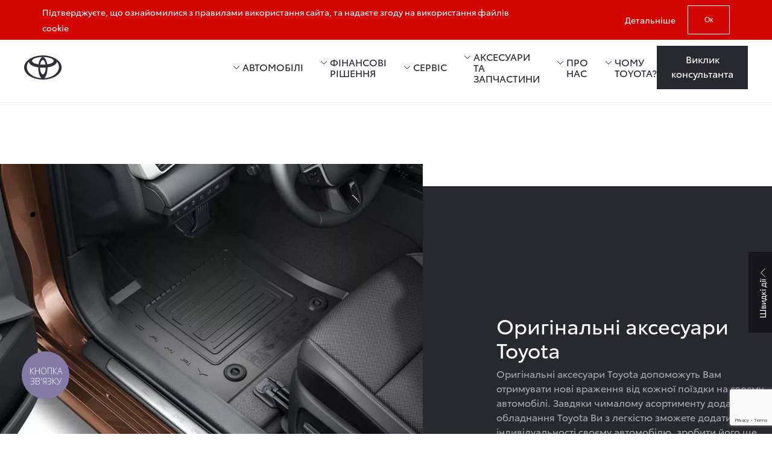

--- FILE ---
content_type: text/html; charset=UTF-8
request_url: https://www.toyota.nikolaev.ua/originalni-aksesuari?category=suv
body_size: 55254
content:

<!DOCTYPE html>
<html lang="uk">
<head>
    <meta charset="UTF-8">
    <meta http-equiv="X-UA-Compatible" content="IE=edge">
    <meta name="format-detection" content="telephone=no">
    <meta name="viewport" content="width=device-width, initial-scale=1">
    <link rel="icon" type="image/x-icon" href="/favicon/favicon.ico">
    <link rel="apple-touch-icon" sizes="180x180" href="/favicon/apple.png">
    <link rel="mask-icon" href="/favicon/safari.svg" color="#ff0000">
    <link rel="manifest" href="/favicon/manifest.json">
    <meta name="msapplication-TileColor" content="#f0f0f0">
    <meta name="theme-color" content="#f0f0f0">
        <link rel="stylesheet" href="https://unpkg.com/swiper/swiper-bundle.min.css" media="print" onload="this.media='all'">
    <noscript><link rel="stylesheet" href="https://unpkg.com/swiper/swiper-bundle.min.css"></noscript>
    <link rel="alternate" hreflang="uk" href="https://www.toyota.nikolaev.ua/originalni-aksesuari" /><link rel="alternate" hreflang="x-default" href="https://www.toyota.nikolaev.ua/originalni-aksesuari" />        <title>Оригінальні аксесуари</title>
    
<script type="application/ld+json">
    {
        "@context": "https://schema.org",
        "@type": "WebSite",
        "name": "Тойота Центр Миколаїв \"КиТ-Т\"",
        "url": "https://www.toyota.nikolaev.ua"
    }
</script>
<script type="application/ld+json">
    {
        "@context": "https://schema.org",
        "@type": "AutoDealer",
        "name": "Тойота Центр Миколаїв \"КиТ-Т\"",
        "image": "https://www.toyota.nikolaev.ua/uploads/0/4681-1617628784229843.svg",
        "url": "https://www.toyota.nikolaev.ua",
        "telephone": ["+38(0512)710000", "+38(0512)714444"],
        "email": "info@kit-t.toyota.ua",
        "address": {
            "@type": "PostalAddress",
            "streetAddress": "Херсонське шосе, 109",
            "addressLocality": "Миколаїв",
            "postalCode": "54028",
            "addressCountry": "UA"
        },
        "sameAs": ["https://t.me/toyota_mykolaiv", "https://www.facebook.com/toyotacentrmykolaiv", "https://www.instagram.com/toyota.mykolaiv/", "https://viber.click/790676174898", "https://www.youtube.com/channel/UC8Rm63gRUnVqsgprS7fkHvQ", "https://www.tiktok.com/@toyota.mykolaiv"],
        "openingHoursSpecification": [
            {
                "@type": "OpeningHoursSpecification",
                "dayOfWeek": [
                    "Monday",
                    "Tuesday",
                    "Wednesday",
                    "Thursday",
                    "Friday"
                ],
                "opens": "09:00",
                "closes": "18:00"
            },
            {"@type":"OpeningHoursSpecification","dayOfWeek":"Saturday","opens":"09:00","closes":"18:00"},
            {"@type":"OpeningHoursSpecification","dayOfWeek":"Sunday","opens":"09:00","closes":"18:00"}        ]
    }
</script>
<script type="application/ld+json">
    {
        "@context": "https://schema.org",
        "@type": "Organization",
        "url": "https://www.toyota.nikolaev.ua",
        "logo": "https://www.toyota.nikolaev.ua/uploads/0/4681-1617628784229843.svg",
        "contactPoint": {
            "@type": "ContactPoint",
            "telephone": "0512710000",
            "contactType": "customer service",
            "availableLanguage": "Ukrainian"
        }
    }
</script>

    
    <meta name="description" content="Дзвони і Замовляй оригінальні аксесуари на автомобіль Toyota. Безкоштовна Доставка. Підберемо, Встановимо, Проконсультуємо. Замовляйте Зараз! Записуйся на сервіс онлайн.">
<meta property="og:title" content="Оригінальні аксесуари">
<meta property="og:description" content="Дзвони і Замовляй оригінальні аксесуари на автомобіль Toyota. Безкоштовна Доставка. Підберемо, Встановимо, Проконсультуємо. Замовляйте Зараз! Записуйся на сервіс онлайн.">
<meta property="og:image" content="https://www.toyota.nikolaev.ua/thumb.png">
<meta name="csrf-param" content="_csrf">
<meta name="csrf-token" content="KDvljpk1OGJoPblumMPBDmJKFItN4jx3-5jOfEn6zZQQSbLA9UJ6VR107zzV94tBOhV7yTuFDh-S8qdEfLi11w==">

<link href="/assets/3589c5dc/css/config.css?v=1755229214" rel="stylesheet preload" as="style" onload="this.onload=null;this.rel=&#039;stylesheet&#039;">
<link href="/css/index.min.css?v=1769075062" rel="stylesheet preload" as="style">
<script>
        function fillBrochures(el, sign)
        {
            $.ajax({
              url: "/vehicle/vehicle-brochures/item-list?id=" + $(el).val(),
              type: "get",
              dataType: "json"              
            }).done(function(data){
                 $("#brochure_field_" + sign).html($("<option>", {
                            value: "",
                            text: ""
                 }));
                $.each(data, function(k,v) {
                    $("#brochure_field_" + sign).append($("<option>", {
                        value: k,
                        text: v
                    }));            
                });
            });            
        }
 </script>    <!-- Google Tag Manager -->
<script>(function(w,d,s,l,i){w[l]=w[l]||[];w[l].push({'gtm.start':
new Date().getTime(),event:'gtm.js'});var f=d.getElementsByTagName(s)[0],
j=d.createElement(s),dl=l!='dataLayer'?'&l='+l:'';j.async=true;j.src=
'https://www.googletagmanager.com/gtm.js?id='+i+dl;f.parentNode.insertBefore(j,f);
})(window,document,'script','dataLayer','GTM-NLWTJ9K');</script>
<!-- End Google Tag Manager -->

<!-- Google tag (gtag.js) - Google Analytics -->
<script async src="https://www.googletagmanager.com/gtag/js?id=G-X1NS2PNF1L">
</script>
<script>
  window.dataLayer = window.dataLayer || [];
  function gtag(){dataLayer.push(arguments);}
  gtag('js', new Date());

  gtag('config', 'G-X1NS2PNF1L');
</script></head>
<body>
<div id="toyota-map-link" data-link="https://map.toyota-europe.com/toyota-map.min.js"></div>
<!-- Google Tag Manager (noscript) -->
<noscript><iframe src="https://www.googletagmanager.com/ns.html?id=GTM-NLWTJ9K"
height="0" width="0" style="display:none;visibility:hidden"></iframe></noscript>
<!-- End Google Tag Manager (noscript) -->

<!--Start of Tawk.to Script-->
<script type="text/javascript">
var Tawk_API=Tawk_API||{}, Tawk_LoadStart=new Date();
(function(){
var s1=document.createElement("script"),s0=document.getElementsByTagName("script")[0];
s1.async=true;
s1.src='https://embed.tawk.to/659d1a2c0ff6374032be06c5/1hjmqsfhh';
s1.charset='UTF-8';
s1.setAttribute('crossorigin','*');
s0.parentNode.insertBefore(s1,s0);
})();
</script>

<!--End of Tawk.to Script--><!--Start of Tawk.to Script-->
<script type="text/javascript">
var Tawk_API=Tawk_API||{}, Tawk_LoadStart=new Date();
(function(){
var s1=document.createElement("script"),s0=document.getElementsByTagName("script")[0];
s1.async=true;
s1.src='https://embed.tawk.to/659d1a2c0ff6374032be06c5/1hjmqsfhh';
s1.charset='UTF-8';
s1.setAttribute('crossorigin','*');
s0.parentNode.insertBefore(s1,s0);
})();
</script>

<script type="text/javascript">
  (function(d, w, s) {
	var widgetHash = 'wb0rgqrnqwt855k9ose3', gcw = d.createElement(s); gcw.type = 'text/javascript'; gcw.async = true;
	gcw.src = '//widgets.binotel.com/getcall/widgets/'+ widgetHash +'.js';
	var sn = d.getElementsByTagName(s)[0]; sn.parentNode.insertBefore(gcw, sn);
  })(document, window, 'script');
</script> 

<script type="text/javascript">
(function(d, w, s) {
    var widgetHash = 'g1Ko0I8ev0tEd8t7r6P0', bch = d.createElement(s); bch.type = 'text/javascript'; bch.async = true;
    bch.src = '//widgets.binotel.com/chat/widgets/' + widgetHash + '.js';
    var sn = d.getElementsByTagName(s)[0]; sn.parentNode.insertBefore(bch, sn);
})(document, window, 'script');
</script>
<!--End of Tawk.to Script-->
<div style="display: none;">
    <?xml version="1.0" encoding="utf-8"?>    <svg xmlns="http://www.w3.org/2000/svg" xmlns:xlink="http://www.w3.org/1999/xlink">
        <symbol viewBox="0 0 18 18" id="steering">
            <path d="M18 9C18 13.9706 13.9706 18 9 18C4.02943 18 0 13.9706 0 9C0 4.02943 4.02943 0 9 0C13.9706 0 18 4.02943 18 9ZM5.83031 10.1203H2.33402C2.80832 12.9516 5.04844 15.1917 7.87968 15.666V12.1697C6.92571 11.8315 6.16848 11.0743 5.83031 10.1203ZM12.1697 10.1203C11.8315 11.0743 11.0743 11.8315 10.1203 12.1697V15.666C12.9516 15.1917 15.1917 12.9516 15.666 10.1203H12.1697ZM9 2.24065C5.78623 2.24065 3.08999 4.49543 2.40803 7.50589C2.40803 7.50589 4.85476 6.4968 9 6.4968C13.1452 6.4968 15.592 7.50589 15.592 7.50589C14.91 4.49543 12.2138 2.24065 9 2.24065Z"/>
            <circle cx="9" cy="9" r="1.5" fill="#f0f0f0"/>
        </symbol>
        <symbol viewBox="0 0 8 11" id="arrow">
            <path d="M6.67 5.273a.3.3 0 0 1 0 .454l-4.972 4.306a.3.3 0 0 1-.496-.227V1.194a.3.3 0 0 1 .496-.227L6.67 5.273z" stroke-width="1.4"/>
        </symbol>
        <symbol viewBox="0 0 10 10" id="modal-close">
            <path d="M9.40763 8.21415L6.01981 4.82632L9.39035 1.45578L8.37054 0.435972L5 3.80651L1.62946 0.435971L0.609653 1.45578L3.9802 4.82632L0.592368 8.21415L1.61217 9.23395L5 5.84612L8.38783 9.23395L9.40763 8.21415Z" fill="#282830"/>
        </symbol>
        <symbol viewBox="0 0 20 20" id="slider-nav">
            <path fill-rule="evenodd" clip-rule="evenodd" d="M12.4795 16.8828C12.6357 16.7266 12.6357 16.4734 12.4795 16.3172L6.23308 10.0707C6.19402 10.0317 6.19402 9.96834 6.23308 9.92929L12.4795 3.68284C12.6357 3.52663 12.6357 3.27337 12.4795 3.11716C12.3233 2.96095 12.07 2.96095 11.9138 3.11716L5.66739 9.3636C5.31592 9.71508 5.31592 10.2849 5.66739 10.6364L11.9138 16.8828C12.07 17.0391 12.3233 17.0391 12.4795 16.8828Z" fill="white"/>
        </symbol>
        <symbol viewBox="0 0 20 20" id="info">
            <path fill-rule="evenodd" clip-rule="evenodd" d="M10 16.2C13.4242 16.2 16.2 13.4242 16.2 10C16.2 6.57583 13.4242 3.8 10 3.8C6.57583 3.8 3.8 6.57583 3.8 10C3.8 13.4242 6.57583 16.2 10 16.2ZM10 17C13.866 17 17 13.866 17 10C17 6.13401 13.866 3 10 3C6.13401 3 3 6.13401 3 10C3 13.866 6.13401 17 10 17ZM9.25 7C9.25 7.41421 9.58579 7.75 10 7.75C10.4142 7.75 10.75 7.41421 10.75 7C10.75 6.58579 10.4142 6.25 10 6.25C9.58579 6.25 9.25 6.58579 9.25 7ZM10 8.85913C9.58579 8.85913 9.25 9.19492 9.25 9.60913V13.1091C9.25 13.5233 9.58579 13.8591 10 13.8591C10.4142 13.8591 10.75 13.5233 10.75 13.1091V9.60913C10.75 9.19492 10.4142 8.85913 10 8.85913Z" fill="#282830"/>
        </symbol>
        <symbol viewBox="0 0 20 20" id="scale">
            <path fill-rule="evenodd" clip-rule="evenodd" d="M6.08216 1.17051C6.08216 0.949594 6.26124 0.770508 6.48216 0.770508H12.103C12.7657 0.770508 13.303 1.30777 13.303 1.97051V7.59134C13.303 7.81225 13.1239 7.99134 12.903 7.99134C12.6821 7.99134 12.503 7.81225 12.503 7.59134V2.26911L8.36835 6.40374C8.21214 6.55995 7.95888 6.55995 7.80267 6.40374C7.64646 6.24754 7.64646 5.99427 7.80267 5.83806L12.0702 1.57051H6.48216C6.26124 1.57051 6.08216 1.39142 6.08216 1.17051ZM7.52005 13.2295C7.74096 13.2295 7.92005 13.0504 7.92005 12.8295C7.92005 12.6086 7.74096 12.4295 7.52005 12.4295H1.92613L6.19928 8.15634C6.35549 8.00013 6.35549 7.74686 6.19928 7.59065C6.04307 7.43444 5.78981 7.43444 5.6336 7.59065L1.49922 11.725L1.49922 6.40866C1.49922 6.18775 1.32013 6.00866 1.09922 6.00866C0.878305 6.00866 0.699219 6.18775 0.699219 6.40866V12.0295C0.699219 12.6922 1.23648 13.2295 1.89922 13.2295L7.52005 13.2295Z" fill="#282830"/>
        </symbol>
        <symbol viewBox="0 0 20 20" id="chevron">
            <path fill-rule="evenodd" clip-rule="evenodd" d="M5.21677 7.61716C5.37298 7.46095 5.62624 7.46095 5.78245 7.61716L9.9289 11.7636C9.96795 11.8027 10.0313 11.8027 10.0703 11.7636L14.2168 7.61716C14.373 7.46095 14.6262 7.46095 14.7825 7.61716C14.9387 7.77337 14.9387 8.02663 14.7825 8.18284L10.636 12.3293C10.2845 12.6808 9.71469 12.6808 9.36321 12.3293L5.21677 8.18284C5.06056 8.02663 5.06056 7.77337 5.21677 7.61716Z"/>
        </symbol>
        <symbol viewBox="0 0 24 24" id="telegram">
            <path d="m9.417 15.181-.397 5.584c.568 0 .814-.244 1.109-.537l2.663-2.545 5.518 4.041c1.012.564 1.725.267 1.998-.931l3.622-16.972.001-.001c.321-1.496-.541-2.081-1.527-1.714l-21.29 8.151c-1.453.564-1.431 1.374-.247 1.741l5.443 1.693 12.643-7.911c.595-.394 1.136-.176.691.218z"/>
        </symbol>
        <symbol viewBox="0 0 20 20" id="facebook">
            <path fill-rule="evenodd" clip-rule="evenodd" d="M18.8966 0H1.10345C0.494031 0 0 0.494031 0 1.10345V18.8966C0 19.506 0.494031 20 1.10345 20H10.6897V12.2655H8.08621V9.23793H10.6897V7.01034C10.6897 4.42759 12.269 3.02069 14.5724 3.02069C15.3486 3.019 16.1244 3.05813 16.8966 3.13793V5.83793H15.3103C14.0552 5.83793 13.8103 6.43103 13.8103 7.3069V9.23448H16.8103L16.4207 12.2621H13.7931V20H18.8966C19.506 20 20 19.506 20 18.8966V1.10345C20 0.494031 19.506 0 18.8966 0Z"/>
        </symbol>
        <symbol viewBox="0 0 24 24" id="instagram">
            <path d="m12.004 5.838c-3.403 0-6.158 2.758-6.158 6.158 0 3.403 2.758 6.158 6.158 6.158 3.403 0 6.158-2.758 6.158-6.158 0-3.403-2.758-6.158-6.158-6.158zm0 10.155c-2.209 0-3.997-1.789-3.997-3.997s1.789-3.997 3.997-3.997 3.997 1.789 3.997 3.997c.001 2.208-1.788 3.997-3.997 3.997z"/>
            <path d="m16.948.076c-2.208-.103-7.677-.098-9.887 0-1.942.091-3.655.56-5.036 1.941-2.308 2.308-2.013 5.418-2.013 9.979 0 4.668-.26 7.706 2.013 9.979 2.317 2.316 5.472 2.013 9.979 2.013 4.624 0 6.22.003 7.855-.63 2.223-.863 3.901-2.85 4.065-6.419.104-2.209.098-7.677 0-9.887-.198-4.213-2.459-6.768-6.976-6.976zm3.495 20.372c-1.513 1.513-3.612 1.378-8.468 1.378-5 0-7.005.074-8.468-1.393-1.685-1.677-1.38-4.37-1.38-8.453 0-5.525-.567-9.504 4.978-9.788 1.274-.045 1.649-.06 4.856-.06l.045.03c5.329 0 9.51-.558 9.761 4.986.057 1.265.07 1.645.07 4.847-.001 4.942.093 6.959-1.394 8.453z"/>
            <circle cx="18.406" cy="5.595" r="1.439"/>
        </symbol>
        <symbol viewBox="0 0 34 25" id="vintage">
            <path opacity="0.89" d="M2.56345 6.12V8.525C2.56345 8.81967 2.55479 9.097 2.53745 9.357C2.52879 9.60833 2.51579 9.80767 2.49845 9.955H2.56345C2.76279 9.66033 3.03579 9.41333 3.38245 9.214C3.72912 9.01467 4.17545 8.915 4.72145 8.915C5.58812 8.915 6.28145 9.21833 6.80145 9.825C7.33012 10.423 7.59445 11.32 7.59445 12.516C7.59445 13.712 7.33012 14.6133 6.80145 15.22C6.27279 15.8267 5.57945 16.13 4.72145 16.13C4.17545 16.13 3.72912 16.0303 3.38245 15.831C3.03579 15.6317 2.76279 15.3933 2.56345 15.116H2.47245L2.23845 16H1.41945V6.12H2.56345ZM4.52645 9.864C3.78979 9.864 3.27845 10.0763 2.99245 10.501C2.70645 10.9257 2.56345 11.5843 2.56345 12.477V12.529C2.56345 13.387 2.70212 14.0457 2.97945 14.505C3.26545 14.9557 3.78979 15.181 4.55245 15.181C5.17645 15.181 5.64012 14.9513 5.94345 14.492C6.25545 14.0327 6.41145 13.3697 6.41145 12.503C6.41145 10.7437 5.78312 9.864 4.52645 9.864ZM8.07159 9.032H9.29359L10.8016 12.997C10.9316 13.3437 11.0486 13.6773 11.1526 13.998C11.2566 14.31 11.3346 14.609 11.3866 14.895H11.4386C11.4906 14.6783 11.5729 14.3967 11.6856 14.05C11.7983 13.6947 11.9153 13.3393 12.0366 12.984L13.4536 9.032H14.6886L11.6856 16.962C11.4429 17.6207 11.1266 18.145 10.7366 18.535C10.3553 18.925 9.82659 19.12 9.15059 19.12C8.94259 19.12 8.76059 19.107 8.60459 19.081C8.44859 19.0637 8.31426 19.042 8.20159 19.016V18.106C8.29693 18.1233 8.40959 18.1407 8.53959 18.158C8.67826 18.1753 8.82126 18.184 8.96859 18.184C9.36726 18.184 9.68793 18.0713 9.93059 17.846C10.1819 17.6207 10.3769 17.3217 10.5156 16.949L10.8796 16.026L8.07159 9.032Z"/>
            <path d="M22.6637 3.29688H19L19.8611 6.96663H23.491L22.6637 3.29688Z"/>
            <path d="M29.6681 3.29688L24.6875 24.7038H28.233L33.1968 3.29688H29.6681Z"/>
        </symbol>
        <symbol viewBox="0 0 14 14" id="phone">
            <path d="M12.8333 9.87001V11.62C12.834 11.7825 12.8007 11.9433 12.7356 12.0921C12.6705 12.241 12.5751 12.3746 12.4554 12.4844C12.3357 12.5943 12.1943 12.6779 12.0404 12.7299C11.8865 12.782 11.7235 12.8013 11.5617 12.7867C9.76666 12.5916 8.04242 11.9783 6.5275 10.9958C5.11807 10.1002 3.92311 8.90528 3.0275 7.49584C2.04166 5.97405 1.42814 4.24142 1.23667 2.43834C1.22209 2.27703 1.24126 2.11445 1.29296 1.96096C1.34466 1.80746 1.42775 1.66641 1.53695 1.54679C1.64615 1.42717 1.77905 1.33159 1.92721 1.26615C2.07537 1.20071 2.23553 1.16683 2.3975 1.16668H4.1475C4.4306 1.16389 4.70505 1.26414 4.9197 1.44874C5.13435 1.63334 5.27455 1.88969 5.31417 2.17001C5.38803 2.73005 5.52501 3.27993 5.7225 3.80918C5.80099 4.01797 5.81797 4.24488 5.77145 4.46302C5.72492 4.68117 5.61684 4.88141 5.46 5.04001L4.9 5.78084C5.73041 7.24124 6.8396 8.34959 8.3 9.17999L8.96 8.54001C9.1186 8.38317 9.31884 8.27509 9.53699 8.22856C9.75513 8.18204 9.98205 8.19903 10.1908 8.27751C10.7201 8.475 11.27 8.61198 11.83 8.68584C12.1134 8.72582 12.3722 8.86855 12.5571 9.08688C12.7421 9.30522 12.8404 9.58393 12.8333 9.87001Z" stroke-width="1.4" stroke-linecap="round" fill="none" stroke-linejoin="round"/>
        </symbol>
        <symbol viewBox="0 0 20 20" id="search">
            <path fill-rule="evenodd" clip-rule="evenodd" d="M11.669 12.2342C10.7504 13.0232 9.55589 13.5 8.25 13.5C5.35051 13.5 3 11.1495 3 8.25C3 5.35051 5.35051 3 8.25 3C11.1495 3 13.5 5.35051 13.5 8.25C13.5 9.55564 13.0234 10.75 12.2347 11.6685L16.7831 16.2169C16.9393 16.3731 16.9393 16.6264 16.7831 16.7826C16.6269 16.9388 16.3736 16.9388 16.2174 16.7826L11.669 12.2342ZM12.7 8.25C12.7 10.7077 10.7077 12.7 8.25 12.7C5.79233 12.7 3.8 10.7077 3.8 8.25C3.8 5.79233 5.79233 3.8 8.25 3.8C10.7077 3.8 12.7 5.79233 12.7 8.25Z" fill="#282830"/>
        </symbol>
        <symbol viewBox="0 0 20 20" id="user">
            <path fill-rule="evenodd" clip-rule="evenodd" d="M12.45 6.25C12.45 7.6031 11.3531 8.7 10 8.7C8.6469 8.7 7.55 7.6031 7.55 6.25C7.55 4.8969 8.6469 3.8 10 3.8C11.3531 3.8 12.45 4.8969 12.45 6.25ZM13.25 6.25C13.25 8.04493 11.7949 9.5 10 9.5C8.20507 9.5 6.75 8.04493 6.75 6.25C6.75 4.45507 8.20507 3 10 3C11.7949 3 13.25 4.45507 13.25 6.25ZM4.3 14C4.3 12.785 5.28497 11.8 6.5 11.8H13.5C14.715 11.8 15.7 12.785 15.7 14V16.2H4.3V14ZM3.5 14C3.5 12.3431 4.84315 11 6.5 11H13.5C15.1569 11 16.5 12.3431 16.5 14V17H3.5V14Z" fill="#282830"/>
        </symbol>
        <symbol viewBox="0 0 20 20" id="scales">
            <path fill-rule="evenodd" clip-rule="evenodd" d="M15.87 7.20019H3.4C3.18 7.20019 3 7.02019 3 6.80019C3 6.58019 3.18 6.40019 3.4 6.41019H15.86L13.11 3.69019C12.96 3.53019 12.95 3.28019 13.11 3.12019C13.27 2.97019 13.52 2.96019 13.68 3.12019L16.77 6.15019C17.12 6.50019 17.13 7.05019 16.79 7.41019L13.7 10.6802C13.54 10.8402 13.29 10.8502 13.13 10.7002C12.97 10.5402 12.96 10.2902 13.11 10.1302L15.87 7.20019ZM4.14887 12.8107H16.5989L16.6089 12.8007C16.8289 12.8007 17.0089 12.9807 17.0089 13.2007C17.0089 13.4207 16.8289 13.6007 16.6089 13.6007H4.15887L6.90887 16.3207C7.05887 16.4807 7.06887 16.7307 6.90887 16.8907C6.74887 17.0407 6.49887 17.0507 6.33887 16.8907L3.26887 13.8607C2.91887 13.5107 2.90887 12.9607 3.24887 12.6007L6.31887 9.33066C6.47887 9.17066 6.72887 9.15066 6.88887 9.31066C7.04887 9.47066 7.05887 9.72066 6.90887 9.88066L4.14887 12.8107Z" fill="#282830"/>
        </symbol>
        <svg xmlns="http://www.w3.org/2000/svg" width="23" height="20" viewBox="0 0 23 20" fill="none" id="compare">
            <path fill-rule="evenodd" clip-rule="evenodd" d="M9.49742 5.03419C9.49742 3.928 10.3942 3.03125 11.5004 3.03125C12.6066 3.03125 13.5033 3.928 13.5033 5.03419V5.29937L15.2433 4.42813C15.3719 4.36375 15.5109 4.34402 15.6428 4.36308H20.9656C21.3422 4.36308 21.6474 4.66834 21.6474 5.04489C21.6474 5.42145 21.3422 5.72671 20.9656 5.72671H19.59C19.6516 5.79274 19.7007 5.87223 19.7325 5.96256L22.6357 14.2336C22.8434 14.4171 22.9529 14.6907 22.8769 14.9893C22.4363 16.7196 20.8678 17.9994 19.0003 17.9994C17.1329 17.9994 15.5643 16.7196 15.1238 14.9893C15.0995 14.8939 15.0941 14.8011 15.1049 14.7129C15.0977 14.6731 15.0939 14.6322 15.0939 14.5903C15.0939 14.4975 15.1125 14.409 15.1461 14.3283C15.1524 14.2955 15.1613 14.2626 15.1728 14.2301L18.1032 5.95994C18.1349 5.87071 18.1835 5.79212 18.2443 5.72671H15.6908L13.5762 6.78552C13.5522 6.79752 13.5279 6.80797 13.5033 6.8169V17.9994H12.2033V5.03419C12.2033 4.64597 11.8886 4.33125 11.5004 4.33125C11.1121 4.33125 10.7974 4.64597 10.7974 5.03419V17.9994H9.49742V6.81692C9.47284 6.80798 9.4485 6.79753 9.42453 6.78552L7.30988 5.72671H4.75649C4.81731 5.79212 4.86595 5.87071 4.89757 5.95994L7.82797 14.2301C7.83951 14.2626 7.84839 14.2955 7.85475 14.3283C7.88835 14.409 7.90691 14.4975 7.90691 14.5903C7.90691 14.6323 7.90311 14.6734 7.89584 14.7133C7.90651 14.8014 7.90114 14.8941 7.87689 14.9893C7.43634 16.7196 5.86779 17.9994 4.00034 17.9994C2.13289 17.9994 0.56433 16.7196 0.123786 14.9893C0.0477209 14.6906 0.157387 14.4169 0.365192 14.2334L3.26835 5.96256C3.30005 5.87223 3.34918 5.79274 3.41076 5.72671H2.03512C1.65857 5.72671 1.35331 5.42145 1.35331 5.04489C1.35331 4.66834 1.65857 4.36308 2.03512 4.36308H7.35787C7.48978 4.34402 7.62876 4.36375 7.75734 4.42813L9.49742 5.29939V5.03419ZM4.08574 7.70989L6.28213 13.9085H1.90996L4.08574 7.70989ZM18.9151 7.7099L21.0908 13.9085H16.7187L18.9151 7.7099ZM19.0003 15.2995L16.633 15.2995C17.0926 16.1343 17.9815 16.6994 19.0003 16.6994C20.0191 16.6994 20.9081 16.1343 21.3677 15.2995L19.0003 15.2995ZM4.00034 15.2995L1.63296 15.2995C2.09255 16.1343 2.98152 16.6994 4.00034 16.6994C5.01915 16.6994 5.90812 16.1343 6.36772 15.2995L4.00034 15.2995Z" fill="#595D60"/>
        </svg>
        <symbol viewBox="0 0 491.996 491.996" id="arrows">
            <path d="M484.132,124.986l-16.116-16.228c-5.072-5.068-11.82-7.86-19.032-7.86c-7.208,0-13.964,2.792-19.036,7.86l-183.84,183.848L62.056,108.554c-5.064-5.068-11.82-7.856-19.028-7.856s-13.968,2.788-19.036,7.856l-16.12,16.128c-10.496,10.488-10.496,27.572,0,38.06l219.136,219.924c5.064,5.064,11.812,8.632,19.084,8.632h0.084c7.212,0,13.96-3.572,19.024-8.632l218.932-219.328c5.072-5.064,7.856-12.016,7.864-19.224C491.996,136.902,489.204,130.046,484.132,124.986z"/>
        </symbol>
        <symbol viewBox="0 0 24 24" id="car">
            <path fill-rule="evenodd" clip-rule="evenodd" d="M6.42111 5.16188C6.74802 4.45358 7.45693 4 8.23703 4H16.4999C17.2357 4 17.912 4.40398 18.2608 5.0518L20.5522 9.30719L21.0123 9.06448C21.5008 8.8068 22.1057 8.99389 22.3633 9.48238C22.621 9.97086 22.4339 10.5758 21.9455 10.8334L21.4994 11.0687C21.5703 11.2166 21.6015 11.374 21.597 11.5286V15.5V17.5V19C21.597 19.8284 20.9254 20.5 20.097 20.5C19.2685 20.5 18.597 19.8284 18.597 19V17.5H6.59696V19C6.59696 19.8284 5.92538 20.5 5.09696 20.5C4.26853 20.5 3.59696 19.8284 3.59696 19V17.5V15.5V11.5C3.59687 11.3595 3.62652 11.2168 3.68924 11.0809L3.75063 10.9479L3.53362 10.8334C3.04513 10.5758 2.85804 9.97086 3.11572 9.48238C3.37341 8.99389 3.9783 8.8068 4.46679 9.06448L4.58993 9.12945L6.42111 5.16188ZM19.4614 11.5L19.597 11.7517V15.5H18.597H6.59696H5.59696V11.7202L5.69857 11.5H19.4614ZM18.3845 9.5L16.4999 6L8.23703 6L6.62165 9.5H18.3845ZM9.09696 13.25C9.09696 13.9404 8.53731 14.5 7.84696 14.5C7.1566 14.5 6.59696 13.9404 6.59696 13.25C6.59696 12.5596 7.1566 12 7.84696 12C8.53731 12 9.09696 12.5596 9.09696 13.25ZM17.347 14.5C18.0373 14.5 18.597 13.9404 18.597 13.25C18.597 12.5596 18.0373 12 17.347 12C16.6566 12 16.097 12.5596 16.097 13.25C16.097 13.9404 16.6566 14.5 17.347 14.5Z"/>
        </symbol>
        <symbol viewBox="0 0 24 24" id="card">
            <path fill-rule="evenodd" clip-rule="evenodd" d="M11.9332 3L19 3V19.4L11.9332 19.4V21.4H19C20.1046 21.4 21 20.5046 21 19.4V3C21 1.89543 20.1046 1 19 1H11.9332V3ZM9.6665 3V1H6C4.89543 1 4 1.89543 4 3V19.4C4 20.5046 4.89543 21.4 6 21.4H9.6665V19.4H6L6 3L9.6665 3Z"/>
            <rect x="9.6665" y="3.26666" width="2.26667" height="15.8667"/>
        </symbol>
        <symbol viewBox="0 0 24 24" id="calendar">
            <circle cx="11.4502" cy="13.25" r="1.25"/>
            <circle cx="11.4502" cy="17.25" r="1.25"/>
            <circle cx="7.9502" cy="13.25" r="1.25"/>
            <circle cx="7.9502" cy="17.25" r="1.25"/>
            <circle cx="14.9502" cy="13.25" r="1.25"/>
            <circle cx="14.9502" cy="17.25" r="1.25"/>
            <rect x="3" y="4" width="17" height="2"/>
            <rect x="5" y="21" width="13" height="2"/>
            <rect x="5" y="8" width="13" height="2"/>
            <rect x="18" y="8" width="4" height="2" transform="rotate(-90 18 8)"/>
            <rect x="3" y="8" width="4" height="2" transform="rotate(-90 3 8)"/>
            <path d="M18 23L18 10L20 10L20 21C20 22.1046 19.1046 23 18 23V23Z"/>
            <path d="M5 23L5 10L3 10L3 21C3 22.1046 3.89543 23 5 23V23Z"/>
            <rect x="7" y="1" width="2" height="5" rx="1"/>
            <rect x="14" y="1" width="2" height="5" rx="1"/>
        </symbol>
        <symbol viewBox="0 0 14 9" id="referer">
            <path d="M1 4.00007H13.0502V5.00007H1V4.00007Z"/>
            <path d="M0 4.46456L4.24264 0.221924L4.94975 0.929031L0.707107 5.17167L0 4.46456Z"/>
            <path d="M0.7071 3.75746L4.94974 8.0001L4.24263 8.7072L0 4.46456L0.7071 3.75746Z"/>
        </symbol>
        <symbol viewBox="0 0 13 13" id="plus">
            <path d="M6 0.5C6 0.223858 6.22386 0 6.5 0C6.77614 0 7 0.223858 7 0.5V12.5C7 12.7761 6.77614 13 6.5 13C6.22386 13 6 12.7761 6 12.5V0.5Z"/>
            <path d="M12.5 6C12.7761 6 13 6.22386 13 6.5C13 6.77614 12.7761 7 12.5 7L0.5 7C0.223858 7 -1.20706e-08 6.77614 0 6.5C1.20706e-08 6.22386 0.223858 6 0.5 6L12.5 6Z"/>
        </symbol>
        <symbol viewBox="0 0 11 11" id="cross">
            <path d="M10.0967 0.196744C10.292 0.00148225 10.6086 0.00148197 10.8038 0.196744C10.9991 0.392006 10.9991 0.708589 10.8038 0.903851L0.904348 10.8033C0.709086 10.9986 0.392503 10.9986 0.197241 10.8033C0.00197922 10.6081 0.00197923 10.2915 0.197241 10.0962L10.0967 0.196744Z"/>
            <path d="M10.8038 10.0962C10.9991 10.2915 10.9991 10.6081 10.8038 10.8033C10.6086 10.9986 10.292 10.9986 10.0967 10.8033L0.197228 0.903847C0.00196585 0.708584 0.00196558 0.392002 0.197228 0.19674C0.39249 0.00147742 0.709072 0.00147747 0.904335 0.19674L10.8038 10.0962Z"/>
        </symbol>
        <symbol viewBox="0 0 15 12" id="check">
            <path d="M0.0742188 5.76773L1.48843 4.35352L7.14529 10.0104L5.73107 11.4246L0.0742188 5.76773Z"/>
            <path d="M13.5093 0.817993L14.9235 2.23221L5.73107 11.4246L4.31689 10.0104L13.5093 0.817993Z"/>
        </symbol>
        <symbol viewBox="0 0 11 11" id="fullscreen">
            <path d="M7.99983 10H10.9998V11H7.99983V10Z"/>
            <path d="M7.71297 7.0061L10.914 10.2071L10.2069 10.9142L7.00586 7.71321L7.71297 7.0061Z"/>
            <path d="M9.99983 11L9.99983 8L10.9998 8L10.9998 11H9.99983Z"/>
            <path d="M7.99983 1.0061H10.9998V0.00610352H7.99983V1.0061Z"/>
            <path d="M7.71297 4L10.914 0.798963L10.2069 0.091856L7.00586 3.29289L7.71297 4Z"/>
            <path d="M9.99983 0.00610352L9.99983 3.0061L10.9998 3.0061L10.9998 0.00610352H9.99983Z"/>
            <path d="M3.00603 10H0.00602794V11H3.00603V10Z"/>
            <path d="M3.29289 7.0061L0.091856 10.2071L0.798963 10.9142L4 7.71321L3.29289 7.0061Z"/>
            <path d="M1.00603 11L1.00603 8L0.00602818 8L0.00602794 11H1.00603Z"/>
            <path d="M3.00603 1.0061H0.00602794V0.00610352H3.00603V1.0061Z"/>
            <path d="M3.29289 4L0.091856 0.798963L0.798963 0.091856L4 3.29289L3.29289 4Z"/>
            <path d="M1.00603 0.00610352L1.00603 3.0061L0.00602818 3.0061L0.00602794 0.00610352H1.00603Z"/>
        </symbol>
        <symbol viewBox="0 0 14 12" id="refresh">
            <path d="M12.2173 6.57108C11.9321 9.20133 9.7055 11.25 7 11.25C5.42617 11.25 4.018 10.5535 3.05492 9.45625L3.78117 8.50367C4.52958 9.46325 5.69217 10.0833 7 10.0833C9.05683 10.0833 10.759 8.55267 11.0384 6.57108H9.33333L11.6667 3.50858L14 6.57108H12.2173ZM2.96333 5.41667C3.24742 3.44092 4.94667 1.91667 7 1.91667C8.30492 1.91667 9.46633 2.53442 10.2142 3.4905L10.9398 2.5385C9.97733 1.44417 8.57092 0.75 7 0.75C4.298 0.75 2.07492 2.79225 1.78442 5.41667H0L2.33333 8.47917L4.66667 5.41667H2.96333Z"/>
        </symbol>
        <symbol viewBox="0 0 23 23" id="cross-light">
            <path d="M21.7533 0.539833C21.9485 0.344571 22.2651 0.344571 22.4604 0.539833C22.6556 0.735095 22.6556 1.05168 22.4604 1.24694L1.24718 22.4601C1.05192 22.6554 0.735339 22.6554 0.540077 22.4601C0.344815 22.2649 0.344815 21.9483 0.540077 21.753L21.7533 0.539833Z"/>
            <path d="M22.4604 21.753C22.6557 21.9483 22.6557 22.2649 22.4604 22.4601C22.2652 22.6554 21.9486 22.6554 21.7533 22.4601L0.540125 1.24694C0.344863 1.05168 0.344863 0.735095 0.540125 0.539833C0.735387 0.344571 1.05197 0.344571 1.24723 0.539833L22.4604 21.753Z"/>
        </symbol>
        <symbol viewBox="0 0 34 34" id="plus-light">
            <path d="M15 0.5C15 0.223857 15.2239 0 15.5 0C15.7761 0 16 0.223858 16 0.5V30.5C16 30.7761 15.7761 31 15.5 31C15.2239 31 15 30.7761 15 30.5V0.5Z"/>
            <path d="M30.5 15C30.7761 15 31 15.2239 31 15.5C31 15.7761 30.7761 16 30.5 16L0.5 16C0.223857 16 9.78509e-09 15.7761 2.18556e-08 15.5C3.39261e-08 15.2239 0.223858 15 0.5 15L30.5 15Z"/>
        </symbol>
        <symbol viewBox="0 0 21 23" id="viber">
            <path d="M18.6318 2.57727C18.0826 2.06922 15.8596 0.449553 10.9033 0.427841C10.9033 0.427841 5.0605 0.0761161 2.21476 2.69886C0.631874 4.28813 0.0739711 6.61994 0.0134235 9.50756C-0.0471241 12.3952 -0.120646 17.8057 5.07347 19.2734H5.0778L5.07347 21.514C5.07347 21.514 5.03887 22.4215 5.6357 22.6039C6.35362 22.8297 6.77746 22.1393 7.4651 21.3967C7.84136 20.9886 8.36034 20.3893 8.7539 19.9334C12.3089 20.233 15.0379 19.5469 15.3493 19.447C16.0672 19.2126 20.1282 18.6915 20.7856 13.281C21.4689 7.69683 20.4569 4.17089 18.6318 2.57727ZM13.2215 9.36426C13.2388 9.7377 12.6808 9.76375 12.6635 9.39032C12.616 8.43501 12.1705 7.97039 11.2537 7.91828C10.8817 7.89657 10.9163 7.33642 11.2839 7.35813C12.4906 7.42326 13.1609 8.11803 13.2215 9.36426ZM14.0994 9.85494C14.1426 8.01381 12.9966 6.57217 10.8212 6.41151C10.4536 6.38546 10.4925 5.8253 10.8601 5.85136C13.3685 6.03373 14.7049 7.7663 14.6573 9.86797C14.653 10.2414 14.0907 10.224 14.0994 9.85494ZM16.1321 10.4368C16.1364 10.8102 15.5742 10.8146 15.5742 10.4411C15.5482 6.90219 13.1998 4.97421 10.3498 4.9525C9.98215 4.94816 9.98215 4.39235 10.3498 4.39235C13.5372 4.41406 16.1018 6.62428 16.1321 10.4368ZM15.6434 14.6966V14.7053C15.1763 15.5303 14.3027 16.4422 13.4031 16.1513L13.3944 16.1382C12.4819 15.882 10.3325 14.7704 8.97447 13.6848C8.27385 13.129 7.63377 12.4733 7.14074 11.8437C6.69528 11.2836 6.2455 10.6192 5.80869 9.8202C4.88751 8.14842 4.68424 7.40155 4.68424 7.40155C4.39448 6.49836 5.29836 5.62121 6.12441 5.15225H6.13306C6.53094 4.94382 6.91153 5.01329 7.16669 5.3216C7.16669 5.3216 7.70297 5.96425 7.93219 6.28124C8.14843 6.57652 8.43819 7.04983 8.58956 7.31471C8.85337 7.78801 8.68903 8.27001 8.42954 8.46975L7.91056 8.88661C7.64675 9.09938 7.68135 9.49453 7.68135 9.49453C7.68135 9.49453 8.45117 12.4169 11.3272 13.1551C11.3272 13.1551 11.7207 13.1898 11.9327 12.9249L12.3478 12.4039C12.5468 12.1433 13.0268 11.9783 13.4982 12.2432C14.134 12.6036 14.9427 13.1638 15.479 13.6718C15.7818 13.9193 15.8509 14.2971 15.6434 14.6966Z"/>
        </symbol>
        <symbol viewBox="0 0 24 18" id="youtube">
            <path d="M23.4985 3.06409C23.2225 1.99984 22.4092 1.16167 21.3766 0.877222C19.505 0.360352 12 0.360352 12 0.360352C12 0.360352 4.49503 0.360352 2.62336 0.877222C1.59077 1.16171 0.777523 1.99984 0.501503 3.06409C0 4.9931 0 9.01781 0 9.01781C0 9.01781 0 13.0425 0.501503 14.9715C0.777523 16.0358 1.59077 16.839 2.62336 17.1235C4.49503 17.6404 12 17.6404 12 17.6404C12 17.6404 19.505 17.6404 21.3766 17.1235C22.4092 16.839 23.2225 16.0358 23.4985 14.9715C24 13.0425 24 9.01781 24 9.01781C24 9.01781 24 4.9931 23.4985 3.06409ZM9.54544 12.6719V5.36368L15.8181 9.0179L9.54544 12.6719Z"/>
        </symbol>
        <symbol viewBox="0 0 24 18" id="tiktok">
            <path d="M13.0489 3.96751C12.1593 3.37755 11.5177 2.43319 11.3172 1.33291C11.2741 1.09524 11.2501 0.85041 11.2501 0.600098H8.4113L8.40674 12.1751C8.35911 13.4714 7.31039 14.5118 6.02517 14.5118C5.62548 14.5118 5.2494 14.4103 4.91805 14.2328C4.15844 13.8262 3.63863 13.0163 3.63863 12.0841C3.63863 10.7453 4.70931 9.65601 6.02476 9.65601C6.27037 9.65601 6.50604 9.69731 6.72888 9.7681V6.81956C6.49817 6.78753 6.26374 6.76772 6.02476 6.76772C3.14368 6.76772 0.799805 9.15243 0.799805 12.0841C0.799805 13.8827 1.68285 15.4743 3.03061 16.4368C3.87928 17.0432 4.91184 17.4001 6.02517 17.4001C8.90625 17.4001 11.2501 15.0154 11.2501 12.0841V6.21443C12.3635 7.02731 13.7278 7.50644 15.1998 7.50644V4.61816C14.4071 4.61816 13.6686 4.37838 13.0489 3.96751Z"/>
        </symbol>
        <symbol viewBox="0 0 10 12" id="used-calendar">
            <path d="M7.88281 11.75H2.11719C1.75781 11.75 1.44922 11.6172 1.19141 11.3516C0.933594 11.0859 0.804688 10.7578 0.804688 10.3672V2.15234H9.19531V10.3672C9.19531 10.7578 9.06641 11.0859 8.80859 11.3516C8.55078 11.6172 8.24219 11.75 7.88281 11.75ZM2 3.34766V10.3672C2 10.3984 2.01172 10.4375 2.03516 10.4844C2.05859 10.5312 2.08594 10.5547 2.11719 10.5547H7.88281C7.91406 10.5547 7.94141 10.5312 7.96484 10.4844C7.98828 10.4375 8 10.3984 8 10.3672V3.34766H2ZM1.09766 4.55469H8.90234V5.75H1.09766V4.55469ZM3.80469 7.13281C3.80469 7.29688 3.74609 7.4375 3.62891 7.55469C3.51172 7.67188 3.36719 7.73047 3.19531 7.73047C3.03125 7.73047 2.89062 7.67188 2.77344 7.55469C2.65625 7.4375 2.59766 7.29688 2.59766 7.13281C2.59766 6.96875 2.65625 6.82812 2.77344 6.71094C2.89062 6.59375 3.03125 6.53516 3.19531 6.53516C3.36719 6.53516 3.51172 6.59375 3.62891 6.71094C3.74609 6.82812 3.80469 6.96875 3.80469 7.13281ZM5.59766 7.13281C5.59766 7.29688 5.53906 7.4375 5.42188 7.55469C5.30469 7.67188 5.16406 7.73047 5 7.73047C4.83594 7.73047 4.69531 7.67188 4.57812 7.55469C4.46094 7.4375 4.40234 7.29688 4.40234 7.13281C4.40234 6.96875 4.46094 6.82812 4.57812 6.71094C4.69531 6.59375 4.83594 6.53516 5 6.53516C5.16406 6.53516 5.30469 6.59375 5.42188 6.71094C5.53906 6.82812 5.59766 6.96875 5.59766 7.13281ZM7.40234 7.13281C7.40234 7.29688 7.34375 7.4375 7.22656 7.55469C7.10938 7.67188 6.96875 7.73047 6.80469 7.73047C6.63281 7.73047 6.48828 7.67188 6.37109 7.55469C6.25391 7.4375 6.19531 7.29688 6.19531 7.13281C6.19531 6.96875 6.25391 6.82812 6.37109 6.71094C6.48828 6.59375 6.63281 6.53516 6.80469 6.53516C6.96875 6.53516 7.10938 6.59375 7.22656 6.71094C7.34375 6.82812 7.40234 6.96875 7.40234 7.13281ZM3.80469 8.92578C3.80469 9.09766 3.74609 9.24219 3.62891 9.35938C3.51172 9.47656 3.36719 9.53516 3.19531 9.53516C3.03125 9.53516 2.89062 9.47656 2.77344 9.35938C2.65625 9.24219 2.59766 9.09766 2.59766 8.92578C2.59766 8.76172 2.65625 8.62109 2.77344 8.50391C2.89062 8.38672 3.03125 8.32812 3.19531 8.32812C3.36719 8.32812 3.51172 8.38672 3.62891 8.50391C3.74609 8.62109 3.80469 8.76172 3.80469 8.92578ZM5.59766 8.92578C5.59766 9.09766 5.53906 9.24219 5.42188 9.35938C5.30469 9.47656 5.16406 9.53516 5 9.53516C4.83594 9.53516 4.69531 9.47656 4.57812 9.35938C4.46094 9.24219 4.40234 9.09766 4.40234 8.92578C4.40234 8.76172 4.46094 8.62109 4.57812 8.50391C4.69531 8.38672 4.83594 8.32812 5 8.32812C5.16406 8.32812 5.30469 8.38672 5.42188 8.50391C5.53906 8.62109 5.59766 8.76172 5.59766 8.92578ZM7.40234 8.92578C7.40234 9.09766 7.34375 9.24219 7.22656 9.35938C7.10938 9.47656 6.96875 9.53516 6.80469 9.53516C6.63281 9.53516 6.48828 9.47656 6.37109 9.35938C6.25391 9.24219 6.19531 9.09766 6.19531 8.92578C6.19531 8.76172 6.25391 8.62109 6.37109 8.50391C6.48828 8.38672 6.63281 8.32812 6.80469 8.32812C6.96875 8.32812 7.10938 8.38672 7.22656 8.50391C7.34375 8.62109 7.40234 8.76172 7.40234 8.92578ZM3.19531 2.86719C3.01562 2.86719 2.87109 2.8125 2.76172 2.70312C2.65234 2.59375 2.59766 2.44922 2.59766 2.26953V1.48438C2.59766 1.30469 2.65234 1.16016 2.76172 1.05078C2.87109 0.941406 3.01562 0.886719 3.19531 0.886719C3.375 0.886719 3.51953 0.941406 3.62891 1.05078C3.74609 1.16016 3.80469 1.30469 3.80469 1.48438V2.26953C3.80469 2.44922 3.74609 2.59375 3.62891 2.70312C3.51953 2.8125 3.375 2.86719 3.19531 2.86719ZM6.80469 2.86719C6.625 2.86719 6.47656 2.8125 6.35938 2.70312C6.25 2.59375 6.19531 2.44922 6.19531 2.26953V1.48438C6.19531 1.30469 6.25 1.16016 6.35938 1.05078C6.47656 0.941406 6.625 0.886719 6.80469 0.886719C6.98438 0.886719 7.12891 0.941406 7.23828 1.05078C7.34766 1.16016 7.40234 1.30469 7.40234 1.48438V2.26953C7.40234 2.44922 7.34766 2.59375 7.23828 2.70312C7.12891 2.8125 6.98438 2.86719 6.80469 2.86719Z"/>
        </symbol>
        <symbol viewBox="0 0 12 12" id="used-gas">
            <path d="M6 11.1523H0V1.84766C0 1.42578 0.117188 1.07031 0.351562 0.78125C0.585938 0.492188 0.867188 0.347656 1.19531 0.347656H4.80469C5.13281 0.347656 5.41406 0.492188 5.64844 0.78125C5.88281 1.07031 6 1.42578 6 1.84766V11.1523ZM1.19531 9.94531H4.80469V1.84766C4.80469 1.79297 4.79297 1.73828 4.76953 1.68359C4.74609 1.62109 4.73438 1.57812 4.73438 1.55469H1.26562C1.26562 1.57812 1.25391 1.62109 1.23047 1.68359C1.20703 1.73828 1.19531 1.79297 1.19531 1.84766V9.94531ZM10.0781 7.84766C9.57031 7.84766 9.14453 7.67578 8.80078 7.33203C8.45703 6.98828 8.28516 6.5625 8.28516 6.05469C8.28516 5.53906 8.45703 5.10938 8.80078 4.76562C9.14453 4.42188 9.57031 4.25 10.0781 4.25C10.5859 4.25 11.0117 4.42188 11.3555 4.76562C11.707 5.10938 11.8828 5.53906 11.8828 6.05469C11.8828 6.5625 11.707 6.98828 11.3555 7.33203C11.0117 7.67578 10.5859 7.84766 10.0781 7.84766ZM10.0781 5.44531C9.89844 5.44531 9.75391 5.50391 9.64453 5.62109C9.53516 5.73047 9.48047 5.875 9.48047 6.05469C9.48047 6.23438 9.53516 6.37891 9.64453 6.48828C9.75391 6.59766 9.89844 6.65234 10.0781 6.65234C10.2578 6.65234 10.4023 6.59766 10.5117 6.48828C10.6211 6.37891 10.6758 6.23438 10.6758 6.05469C10.6758 5.875 10.6211 5.73047 10.5117 5.62109C10.4023 5.50391 10.2578 5.44531 10.0781 5.44531ZM9.05859 5.98438C8.99609 5.98438 8.93359 5.97266 8.87109 5.94922C8.81641 5.92578 8.75781 5.89844 8.69531 5.86719C8.54688 5.78125 8.45703 5.66016 8.42578 5.50391C8.40234 5.33984 8.43359 5.18359 8.51953 5.03516L10.5586 2.15234C10.6523 2.00391 10.7773 1.91406 10.9336 1.88281C11.0977 1.85156 11.2539 1.87891 11.4023 1.96484C11.5508 2.05859 11.6406 2.1875 11.6719 2.35156C11.7031 2.50781 11.6719 2.66016 11.5781 2.80859L9.53906 5.75C9.47656 5.8125 9.40234 5.86719 9.31641 5.91406C9.23828 5.96094 9.15234 5.98438 9.05859 5.98438ZM8.03906 9.94531C7.64844 9.94531 7.30859 9.80469 7.01953 9.52344C6.73828 9.23438 6.59766 8.89844 6.59766 8.51562V5.15234H0.597656C0.417969 5.15234 0.273438 5.09766 0.164062 4.98828C0.0546875 4.87891 0 4.73438 0 4.55469C0 4.375 0.0546875 4.23047 0.164062 4.12109C0.273438 4.00391 0.417969 3.94531 0.597656 3.94531H6.78516C7.16797 3.94531 7.43359 4.04297 7.58203 4.23828C7.73047 4.43359 7.80469 4.63672 7.80469 4.84766V8.51562C7.80469 8.57031 7.82812 8.625 7.875 8.67969C7.92188 8.72656 7.97656 8.75 8.03906 8.75C8.10156 8.75 8.15625 8.72656 8.20312 8.67969C8.25781 8.625 8.28516 8.57031 8.28516 8.51562V6.05469C8.28516 5.875 8.33984 5.73047 8.44922 5.62109C8.55859 5.50391 8.70312 5.44531 8.88281 5.44531C9.0625 5.44531 9.20703 5.50391 9.31641 5.62109C9.42578 5.73047 9.48047 5.875 9.48047 6.05469V8.51562C9.48047 8.89844 9.33594 9.23438 9.04688 9.52344C8.76562 9.80469 8.42969 9.94531 8.03906 9.94531Z"/>
        </symbol>
        <symbol viewBox="0 0 12 12" id="used-speedometer">
            <path d="M6 7.84766C5.49219 7.84766 5.0625 7.67578 4.71094 7.33203C4.36719 6.98828 4.19531 6.5625 4.19531 6.05469C4.19531 5.53906 4.36719 5.10938 4.71094 4.76562C5.0625 4.42188 5.49219 4.25 6 4.25C6.50781 4.25 6.93359 4.42188 7.27734 4.76562C7.62891 5.10938 7.80469 5.53906 7.80469 6.05469C7.80469 6.5625 7.62891 6.98828 7.27734 7.33203C6.93359 7.67578 6.50781 7.84766 6 7.84766ZM6 5.44531C5.82031 5.44531 5.67578 5.50391 5.56641 5.62109C5.45703 5.73047 5.40234 5.875 5.40234 6.05469C5.40234 6.23438 5.45703 6.37891 5.56641 6.48828C5.67578 6.59766 5.82031 6.65234 6 6.65234C6.17969 6.65234 6.32422 6.59766 6.43359 6.48828C6.54297 6.37891 6.59766 6.23438 6.59766 6.05469C6.59766 5.875 6.54297 5.73047 6.43359 5.62109C6.32422 5.50391 6.17969 5.44531 6 5.44531ZM7.19531 5.75C7.10938 5.75 7.03125 5.73438 6.96094 5.70312C6.89844 5.67188 6.83984 5.62891 6.78516 5.57422C6.66016 5.44922 6.59766 5.30859 6.59766 5.15234C6.59766 4.98828 6.66016 4.84766 6.78516 4.73047L7.98047 3.53516C8.09766 3.41016 8.23438 3.34766 8.39062 3.34766C8.55469 3.34766 8.69922 3.41016 8.82422 3.53516C8.94141 3.65234 9 3.79297 9 3.95703C9 4.11328 8.94141 4.25 8.82422 4.36719L7.61719 5.57422C7.5625 5.62891 7.5 5.67188 7.42969 5.70312C7.36719 5.73438 7.28906 5.75 7.19531 5.75ZM9.71484 11.1523H2.28516L2.09766 10.9648C1.58984 10.3945 1.20312 9.83984 0.9375 9.30078C0.671875 8.75391 0.484375 8.26172 0.375 7.82422C0.265625 7.38672 0.203125 7.01953 0.1875 6.72266C0.179688 6.42578 0.175781 6.24219 0.175781 6.17188C0.175781 5.34375 0.328125 4.57422 0.632812 3.86328C0.9375 3.16016 1.35156 2.54687 1.875 2.02344C2.39844 1.5 3.01562 1.08984 3.72656 0.792969C4.42969 0.496094 5.1875 0.347656 6 0.347656C6.8125 0.347656 7.57031 0.496094 8.27344 0.792969C8.98438 1.08984 9.60156 1.5 10.125 2.02344C10.6484 2.54687 11.0625 3.16016 11.3672 3.86328C11.6719 4.57422 11.8242 5.34375 11.8242 6.17188C11.8242 6.25781 11.8203 6.45312 11.8125 6.75781C11.7969 7.0625 11.7344 7.43359 11.625 7.87109C11.5156 8.30859 11.3281 8.79688 11.0625 9.33594C10.7969 9.86719 10.4102 10.4102 9.90234 10.9648L9.71484 11.1523ZM2.82422 9.94531H9.23438C9.64062 9.46875 9.94531 9.00781 10.1484 8.5625C10.3516 8.10938 10.4922 7.71094 10.5703 7.36719C10.6484 7.02344 10.6875 6.75 10.6875 6.54688C10.6797 6.33594 10.6758 6.23047 10.6758 6.23047V6.17188C10.6602 5.52344 10.5312 4.91797 10.2891 4.35547C10.0391 3.79297 9.70312 3.30469 9.28125 2.89062C8.86719 2.47656 8.37891 2.14844 7.81641 1.90625C7.25391 1.67188 6.64844 1.55469 6 1.55469C5.35156 1.55469 4.75 1.67188 4.19531 1.90625C3.63281 2.14844 3.14062 2.47656 2.71875 2.89062C2.30469 3.30469 1.97656 3.79297 1.73438 4.35547C1.5 4.91797 1.38281 5.52344 1.38281 6.17188V6.23047C1.38281 6.24609 1.38281 6.35938 1.38281 6.57031C1.375 6.77344 1.41016 7.04688 1.48828 7.39062C1.56641 7.73438 1.70703 8.125 1.91016 8.5625C2.11328 9.00781 2.41797 9.46875 2.82422 9.94531Z"/>
        </symbol>
        <symbol viewBox="0 0 12 12" id="used-gear">
            <path d="M6 9.94531C5.41406 9.94531 4.86719 9.83594 4.35938 9.61719C3.84375 9.40625 3.39453 9.11328 3.01172 8.73828C2.63672 8.35547 2.34375 7.90625 2.13281 7.39062C1.91406 6.88281 1.80469 6.33594 1.80469 5.75C1.80469 5.16406 1.91406 4.61719 2.13281 4.10938C2.34375 3.59375 2.63672 3.14844 3.01172 2.77344C3.39453 2.39063 3.84375 2.09375 4.35938 1.88281C4.86719 1.66406 5.41406 1.55469 6 1.55469C6.58594 1.55469 7.13281 1.66406 7.64062 1.88281C8.15625 2.09375 8.60156 2.39063 8.97656 2.77344C9.35938 3.14844 9.65625 3.59375 9.86719 4.10938C10.0859 4.61719 10.1953 5.16406 10.1953 5.75C10.1953 6.33594 10.0859 6.88281 9.86719 7.39062C9.65625 7.90625 9.35938 8.35547 8.97656 8.73828C8.60156 9.11328 8.15625 9.40625 7.64062 9.61719C7.13281 9.83594 6.58594 9.94531 6 9.94531ZM6 2.75C5.57812 2.75 5.1875 2.82812 4.82812 2.98438C4.46094 3.14063 4.14062 3.35547 3.86719 3.62891C3.60156 3.89453 3.39062 4.21094 3.23438 4.57812C3.07812 4.9375 3 5.32812 3 5.75C3 6.17188 3.07812 6.5625 3.23438 6.92188C3.39062 7.28906 3.60156 7.60938 3.86719 7.88281C4.14062 8.14844 4.46094 8.35938 4.82812 8.51562C5.1875 8.67188 5.57812 8.75 6 8.75C6.42188 8.75 6.8125 8.67188 7.17188 8.51562C7.53906 8.35938 7.85547 8.14844 8.12109 7.88281C8.39453 7.60938 8.60938 7.28906 8.76562 6.92188C8.92188 6.5625 9 6.17188 9 5.75C9 5.32812 8.92188 4.9375 8.76562 4.57812C8.60938 4.21094 8.39453 3.89453 8.12109 3.62891C7.85547 3.35547 7.53906 3.14063 7.17188 2.98438C6.8125 2.82812 6.42188 2.75 6 2.75ZM6.05859 11.1523C5.81641 11.1523 5.58984 11.1367 5.37891 11.1055C5.17578 11.082 4.98438 11.0586 4.80469 11.0352L5.09766 9.88672C5.22266 9.88672 5.36719 9.89844 5.53125 9.92188C5.69531 9.9375 5.85156 9.94531 6 9.94531L6.05859 11.1523ZM8.03906 10.7305L7.55859 9.65234C7.70703 9.58984 7.85547 9.51562 8.00391 9.42969C8.16016 9.33594 8.3125 9.23047 8.46094 9.11328L9.17578 10.0742C9.02734 10.2227 8.85156 10.3477 8.64844 10.4492C8.45312 10.543 8.25 10.6367 8.03906 10.7305ZM2.94141 10.1914C2.76172 10.0742 2.58203 9.94141 2.40234 9.79297C2.23047 9.63672 2.07031 9.46875 1.92188 9.28906L2.82422 8.51562C2.94141 8.63281 3.0625 8.75391 3.1875 8.87891C3.3125 8.99609 3.44922 9.11328 3.59766 9.23047L2.94141 10.1914ZM10.6172 8.57422L9.59766 7.96484C9.69141 7.81641 9.77734 7.66797 9.85547 7.51953C9.93359 7.36328 9.98828 7.19531 10.0195 7.01562L11.1562 7.36719C11.1016 7.57812 11.0273 7.78906 10.9336 8C10.8477 8.20312 10.7422 8.39453 10.6172 8.57422ZM0.902344 7.55469C0.839844 7.34375 0.78125 7.13281 0.726562 6.92188C0.671875 6.70312 0.628906 6.47266 0.597656 6.23047L1.80469 6.11328C1.82812 6.29297 1.85547 6.47266 1.88672 6.65234C1.92578 6.82422 1.97656 6.98438 2.03906 7.13281L0.902344 7.55469ZM10.1953 5.44531C10.1953 5.26562 10.1719 5.08984 10.125 4.91797C10.0859 4.74609 10.0508 4.58203 10.0195 4.42578L11.1562 4.07422C11.2188 4.28516 11.2734 4.50391 11.3203 4.73047C11.375 4.95703 11.4023 5.17578 11.4023 5.38672L10.1953 5.44531ZM1.98047 4.55469L0.84375 4.19141C0.898438 3.98047 0.96875 3.76953 1.05469 3.55859C1.14844 3.34766 1.25781 3.13672 1.38281 2.92578L2.40234 3.53516C2.30859 3.71484 2.22266 3.89063 2.14453 4.0625C2.06641 4.23438 2.01172 4.39844 1.98047 4.55469ZM9.23438 3.05469C9.11719 2.92969 8.99609 2.80078 8.87109 2.66797C8.74609 2.53516 8.60938 2.42188 8.46094 2.32812L9.17578 1.36719C9.35547 1.49219 9.53125 1.63672 9.70312 1.80078C9.875 1.96484 10.0195 2.12109 10.1367 2.26953L9.23438 3.05469ZM3.42188 2.44531L2.69531 1.48438C2.875 1.33594 3.05859 1.20312 3.24609 1.08594C3.43359 0.96875 3.63281 0.863281 3.84375 0.769531L4.32422 1.84766C4.16797 1.94141 4.01562 2.03516 3.86719 2.12891C3.71875 2.22266 3.57031 2.32812 3.42188 2.44531ZM7.01953 1.67188C6.87109 1.64063 6.70703 1.61328 6.52734 1.58984C6.35547 1.56641 6.17969 1.55469 6 1.55469H5.82422V0.347656C6.05859 0.347656 6.30469 0.363281 6.5625 0.394531C6.82812 0.425781 7.08203 0.472656 7.32422 0.535156L7.01953 1.67188Z"/>
        </symbol>
        <symbol viewBox="0 0 12 12" id="used-drive">
            <path d="M0.902344 5.15234H11.0977V6.34766H0.902344V5.15234ZM12 9.94531H0V6.59375L1.80469 2.32812C1.82812 2.29688 1.96094 2.16016 2.20312 1.91797C2.45312 1.67578 2.82031 1.55469 3.30469 1.55469V2.75C3.17969 2.75 3.07422 2.78516 2.98828 2.85547C2.90234 2.91797 2.84766 2.96094 2.82422 2.98438L1.19531 6.82812V8.75H10.8047V6.82812L9.17578 2.92578C9.15234 2.90234 9.09766 2.85938 9.01172 2.79688C8.92578 2.72656 8.82031 2.69141 8.69531 2.69141V1.48438C9.17969 1.48438 9.54297 1.60937 9.78516 1.85938C10.0352 2.10156 10.1719 2.23828 10.1953 2.26953L10.2656 2.38672L12 6.59375V9.94531ZM9.90234 7.55469C9.90234 7.79688 9.8125 8.00781 9.63281 8.1875C9.46094 8.35938 9.25 8.44531 9 8.44531C8.75 8.44531 8.53516 8.35938 8.35547 8.1875C8.18359 8.00781 8.09766 7.79688 8.09766 7.55469C8.09766 7.30469 8.18359 7.09375 8.35547 6.92188C8.53516 6.74219 8.75 6.65234 9 6.65234C9.25 6.65234 9.46094 6.74219 9.63281 6.92188C9.8125 7.09375 9.90234 7.30469 9.90234 7.55469ZM3.90234 7.55469C3.90234 7.79688 3.8125 8.00781 3.63281 8.1875C3.46094 8.35938 3.25 8.44531 3 8.44531C2.75 8.44531 2.53516 8.35938 2.35547 8.1875C2.18359 8.00781 2.09766 7.79688 2.09766 7.55469C2.09766 7.30469 2.18359 7.09375 2.35547 6.92188C2.53516 6.74219 2.75 6.65234 3 6.65234C3.25 6.65234 3.46094 6.74219 3.63281 6.92188C3.8125 7.09375 3.90234 7.30469 3.90234 7.55469ZM12 5.15234C12 5.31641 11.9414 5.45703 11.8242 5.57422C11.707 5.69141 11.5664 5.75 11.4023 5.75C11.2383 5.75 11.0977 5.69141 10.9805 5.57422C10.8633 5.45703 10.8047 5.31641 10.8047 5.15234C10.8047 4.98828 10.8633 4.84766 10.9805 4.73047C11.0977 4.61328 11.2383 4.55469 11.4023 4.55469C11.5664 4.55469 11.707 4.61328 11.8242 4.73047C11.9414 4.84766 12 4.98828 12 5.15234ZM1.19531 5.15234C1.19531 5.31641 1.13672 5.45703 1.01953 5.57422C0.902344 5.69141 0.761719 5.75 0.597656 5.75C0.433594 5.75 0.292969 5.69141 0.175781 5.57422C0.0585938 5.45703 0 5.31641 0 5.15234C0 4.98828 0.0585938 4.84766 0.175781 4.73047C0.292969 4.61328 0.433594 4.55469 0.597656 4.55469C0.761719 4.55469 0.902344 4.61328 1.01953 4.73047C1.13672 4.84766 1.19531 4.98828 1.19531 5.15234ZM2.40234 10.6133C2.40234 10.8789 2.28516 11.1133 2.05078 11.3164C1.81641 11.5273 1.53125 11.6328 1.19531 11.6328C0.867188 11.6328 0.585938 11.5273 0.351562 11.3164C0.117188 11.1133 0 10.8789 0 10.6133V9.71094H2.40234V10.6133ZM12 10.6133C12 10.8789 11.8828 11.1133 11.6484 11.3164C11.4141 11.5273 11.1328 11.6328 10.8047 11.6328C10.4688 11.6328 10.1836 11.5273 9.94922 11.3164C9.71484 11.1133 9.59766 10.8789 9.59766 10.6133V9.71094H12V10.6133ZM6 4.13281C5.82031 4.13281 5.67578 4.07812 5.56641 3.96875C5.45703 3.85937 5.40234 3.71484 5.40234 3.53516V0.769531C5.40234 0.589844 5.45703 0.445313 5.56641 0.335938C5.67578 0.226562 5.82031 0.171875 6 0.171875C6.17969 0.171875 6.32422 0.226562 6.43359 0.335938C6.54297 0.445313 6.59766 0.589844 6.59766 0.769531V3.53516C6.59766 3.71484 6.54297 3.85937 6.43359 3.96875C6.32422 4.07812 6.17969 4.13281 6 4.13281ZM7.38281 2.75H4.61719C4.4375 2.75 4.29297 2.69531 4.18359 2.58594C4.07422 2.47656 4.01953 2.33203 4.01953 2.15234C4.01953 1.97266 4.07422 1.82813 4.18359 1.71875C4.29297 1.60937 4.4375 1.55469 4.61719 1.55469H7.38281C7.5625 1.55469 7.70703 1.60937 7.81641 1.71875C7.92578 1.82813 7.98047 1.97266 7.98047 2.15234C7.98047 2.33203 7.92578 2.47656 7.81641 2.58594C7.70703 2.69531 7.5625 2.75 7.38281 2.75Z"/>
        </symbol>
        <symbol viewBox="0 0 12 12" id="used-volume">
            <path d="M0.902344 4.55469H11.0977V5.75H0.902344V4.55469ZM12 9.34766H0V5.98438L1.80469 1.73047C1.82812 1.69922 1.96094 1.5625 2.20312 1.32031C2.45312 1.07031 2.82031 0.945312 3.30469 0.945312H8.69531C9.17969 0.945312 9.54297 1.07031 9.78516 1.32031C10.0352 1.5625 10.1719 1.69922 10.1953 1.73047L10.2656 1.84766L12 5.98438V9.34766ZM1.19531 8.15234H10.8047V6.23047L9.17578 2.38672C9.15234 2.35547 9.09766 2.30859 9.01172 2.24609C8.92578 2.18359 8.82031 2.15234 8.69531 2.15234H3.30469C3.17969 2.15234 3.07422 2.18359 2.98828 2.24609C2.90234 2.30859 2.84766 2.35547 2.82422 2.38672L1.19531 6.23047V8.15234ZM9.90234 6.94531C9.90234 7.19531 9.8125 7.41016 9.63281 7.58984C9.46094 7.76172 9.25 7.84766 9 7.84766C8.75 7.84766 8.53516 7.76172 8.35547 7.58984C8.18359 7.41016 8.09766 7.19531 8.09766 6.94531C8.09766 6.70312 8.18359 6.49609 8.35547 6.32422C8.53516 6.14453 8.75 6.05469 9 6.05469C9.25 6.05469 9.46094 6.14453 9.63281 6.32422C9.8125 6.49609 9.90234 6.70312 9.90234 6.94531ZM3.90234 6.94531C3.90234 7.19531 3.8125 7.41016 3.63281 7.58984C3.46094 7.76172 3.25 7.84766 3 7.84766C2.75 7.84766 2.53516 7.76172 2.35547 7.58984C2.18359 7.41016 2.09766 7.19531 2.09766 6.94531C2.09766 6.70312 2.18359 6.49609 2.35547 6.32422C2.53516 6.14453 2.75 6.05469 3 6.05469C3.25 6.05469 3.46094 6.14453 3.63281 6.32422C3.8125 6.49609 3.90234 6.70312 3.90234 6.94531ZM12 4.55469C12 4.71875 11.9414 4.85938 11.8242 4.97656C11.707 5.09375 11.5664 5.15234 11.4023 5.15234C11.2383 5.15234 11.0977 5.09375 10.9805 4.97656C10.8633 4.85938 10.8047 4.71875 10.8047 4.55469C10.8047 4.38281 10.8633 4.23828 10.9805 4.12109C11.0977 4.00391 11.2383 3.94531 11.4023 3.94531C11.5664 3.94531 11.707 4.00391 11.8242 4.12109C11.9414 4.23828 12 4.38281 12 4.55469ZM1.19531 4.55469C1.19531 4.71875 1.13672 4.85938 1.01953 4.97656C0.902344 5.09375 0.761719 5.15234 0.597656 5.15234C0.433594 5.15234 0.292969 5.09375 0.175781 4.97656C0.0585938 4.85938 0 4.71875 0 4.55469C0 4.38281 0.0585938 4.23828 0.175781 4.12109C0.292969 4.00391 0.433594 3.94531 0.597656 3.94531C0.761719 3.94531 0.902344 4.00391 1.01953 4.12109C1.13672 4.23828 1.19531 4.38281 1.19531 4.55469ZM2.40234 10.1914C2.40234 10.5195 2.28516 10.8008 2.05078 11.0352C1.81641 11.2695 1.53125 11.3867 1.19531 11.3867C0.867188 11.3867 0.585938 11.2695 0.351562 11.0352C0.117188 10.8008 0 10.5195 0 10.1914V9.11328H2.40234V10.1914ZM12 10.1914C12 10.5195 11.8828 10.8008 11.6484 11.0352C11.4141 11.2695 11.1328 11.3867 10.8047 11.3867C10.4688 11.3867 10.1836 11.2695 9.94922 11.0352C9.71484 10.8008 9.59766 10.5195 9.59766 10.1914V9.11328H12V10.1914Z"/>
        </symbol>

        <symbol viewBox="0 0 30 30" id="social-telegram">
            <path d="M29 15C29 22.732 22.732 29 15 29C7.26801 29 1 22.732 1 15C1 7.26801 7.26801 1 15 1C22.732 1 29 7.26801 29 15Z" stroke="#A8AAAC" stroke-width="2"/>
            <path d="M6.86383 14.675L21.3263 9.09871C21.9976 8.85621 22.5838 9.26246 22.3663 10.2775L22.3676 10.2762L19.9051 21.8775C19.7226 22.7 19.2338 22.9 18.5501 22.5125L14.8001 19.7487L12.9913 21.4912C12.7913 21.6912 12.6226 21.86 12.2351 21.86L12.5013 18.0437L19.4513 11.765C19.7538 11.4987 19.3838 11.3487 18.9851 11.6137L10.3963 17.0212L6.69383 15.8662C5.89008 15.6112 5.87258 15.0625 6.86383 14.675V14.675Z" fill="#A8AAAC"/>
        </symbol>
        <symbol viewBox="0 0 30 30" id="social-viber">
            <circle cx="15" cy="15" r="14" stroke="#A8AAAC" stroke-width="2"/>
            <path d="M14.5005 9.21203C14.6727 9.34129 14.8235 9.35529 15.2739 9.38078C16.5939 9.45654 17.4309 9.73851 18.3618 10.422C19.5015 11.2557 20.2165 12.4187 20.4875 13.8786C20.5573 14.2566 20.5917 14.5773 20.6152 15.0608C20.6295 15.385 20.6407 15.5108 20.7145 15.6528C20.8185 15.8465 21.02 15.9753 21.2537 15.997C21.2767 15.999 21.2997 16 21.3225 16C21.5305 16 21.7235 15.912 21.8467 15.7587C22.0104 15.5592 22.0102 15.3733 21.9942 14.9728C21.9472 13.7323 21.6759 12.6178 21.188 11.6604C20.84 10.9792 20.5077 10.5329 19.9178 9.95445C19.2885 9.34272 18.8035 9.00049 18.0631 8.64674C17.2786 8.27231 16.7236 8.15381 15.9109 8.05459C15.7469 8.03584 15.4382 8.01135 15.2239 8.00434C14.8157 7.99084 14.6562 8.00185 14.4677 8.16934C14.3232 8.29657 14.2445 8.48983 14.251 8.70006C14.2575 8.90879 14.348 9.09453 14.5005 9.21203Z" fill="#A8AAAC"/>
            <path d="M18.6131 14.5746C18.6131 14.9259 18.6421 15.2556 18.9883 15.4261C19.0833 15.4754 19.207 15.5001 19.3278 15.5001C19.435 15.5001 19.5395 15.4804 19.6193 15.4404C19.7593 15.3684 19.9005 15.2164 19.9557 15.0789C20.026 14.9017 19.994 14.2662 19.974 14.0869C19.8802 13.2862 19.602 12.5302 19.1695 11.901C18.3861 10.7628 17.2121 10.0746 15.6809 9.85536C15.1617 9.77887 14.7759 9.75186 14.5489 10.0983C14.3707 10.3616 14.3934 10.6973 14.6039 10.9326C14.7717 11.1228 15.0119 11.1658 15.2244 11.1828C15.8329 11.2308 16.5144 11.43 16.9611 11.6903L16.9619 11.6905C17.4816 11.9915 17.9118 12.429 18.2065 12.956C18.4648 13.4169 18.6131 14.0069 18.6131 14.5746Z" fill="#A8AAAC"/>
            <path d="M17.2816 12.4276C16.9396 12.1143 16.5389 11.9181 16.0214 11.8101C15.9029 11.7851 15.7019 11.7633 15.577 11.7563C15.3615 11.7431 15.2727 11.7453 15.1195 11.8198C14.9342 11.9128 14.8045 12.0853 14.763 12.2926C14.7217 12.4985 14.7745 12.7058 14.9095 12.8633C15.0655 13.0415 15.2252 13.086 15.5475 13.1243C16.0859 13.1888 16.3892 13.37 16.5607 13.7295C16.6474 13.913 16.6967 14.114 16.7252 14.403C16.7547 14.6738 16.8077 14.8475 17.0004 14.99C17.1217 15.0815 17.2751 15.1267 17.4271 15.1267C17.5934 15.1267 17.7581 15.0725 17.8784 14.9652L17.8799 14.9642C18.1284 14.7395 18.1389 14.4607 18.0716 14.0258C17.9674 13.329 17.7241 12.836 17.2816 12.4276Z" fill="#A8AAAC"/>
            <path d="M21.9982 20.094C21.9859 19.8217 21.8924 19.5783 21.7179 19.368C21.5495 19.1693 20.4732 18.3183 19.993 17.9895C19.6195 17.7353 19.0293 17.3773 18.7533 17.2376C18.3456 17.0348 17.9356 16.9993 17.5321 17.1331C17.4439 17.1626 17.3808 17.1888 17.3216 17.2198C17.1174 17.3271 16.9674 17.4961 16.6759 17.8546C16.3636 18.2315 16.2986 18.3048 16.2994 18.3048C16.2699 18.3226 16.2229 18.3475 16.1659 18.3736C15.9337 18.4793 15.5529 18.3923 14.9337 18.0906C14.4112 17.8378 13.942 17.5133 13.412 17.0388C12.9605 16.6366 12.5065 16.1149 12.2545 15.7101C11.9046 15.1486 11.6928 14.4989 11.6903 14.1972C11.6903 14.0797 11.7418 13.9109 11.7976 13.8179L11.8221 13.7927C11.8385 13.7767 11.8568 13.7594 11.8818 13.7374C11.9688 13.6592 12.0948 13.5545 12.226 13.4507C12.802 12.997 12.9845 12.8132 13.082 12.472C13.1762 12.1565 13.0935 11.768 12.8215 11.2498C12.4162 10.4766 11.1313 8.83086 10.5951 8.48388C10.5068 8.42863 10.3616 8.35413 10.2588 8.31965C10.0389 8.2419 9.72287 8.21542 9.52635 8.25716C9.25437 8.31291 8.95587 8.48415 8.29716 8.96263C7.9362 9.22688 7.37973 9.7436 7.22871 9.99059C6.87247 10.5888 6.96323 11.1078 7.28622 11.977C7.59397 12.8065 7.9887 13.6415 8.45793 14.4567L8.48242 14.4979C8.57693 14.6612 8.67367 14.8239 8.77518 14.9872L8.80143 15.0284C8.90217 15.1887 9.00418 15.3486 9.11091 15.5079L9.27915 15.7526C9.3419 15.8441 9.40439 15.9354 9.46914 16.0261C9.59689 16.2041 9.72788 16.3816 9.86363 16.5586C11.3108 18.443 12.978 19.956 14.9602 21.1832L15.0414 21.2342C15.3292 21.4104 15.6354 21.5867 15.9514 21.7577L16.0749 21.8242C16.4019 21.9982 16.7126 22.1542 17.0248 22.3004L17.1221 22.3447C17.4908 22.5154 17.828 22.6621 18.1525 22.7929C18.5453 22.9514 18.727 22.9999 19.003 22.9999C19.052 22.9999 19.1042 22.9984 19.1612 22.9956C19.3392 22.9871 19.4992 22.9606 19.6507 22.9144C19.8635 22.8499 20.0764 22.7416 20.3202 22.5734C20.3627 22.5442 20.4052 22.5144 20.4509 22.4806C20.5049 22.4409 20.5624 22.3921 20.6207 22.3419C20.8984 22.1016 21.2172 21.7527 21.4739 21.4085C21.6109 21.2247 21.7929 20.958 21.8836 20.729C21.9686 20.5147 22.0071 20.301 21.9981 20.0942V20.094H21.9982Z" fill="#A8AAAC"/>
        </symbol>
        <symbol viewBox="0 0 30 30" id="social-fb">
            <path d="M29 15C29 22.732 22.732 29 15 29C7.26801 29 1 22.732 1 15C1 7.26801 7.26801 1 15 1C22.732 1 29 7.26801 29 15Z" stroke="#A8AAAC" stroke-width="2"/>
            <path d="M18.2181 14.4856H16.1418V22H12.9961V14.4856H11.5V11.8447H12.9961V10.1357C12.9961 8.91365 13.5837 7 16.1698 7L18.5 7.00963V9.57305H16.8093C16.532 9.57305 16.1421 9.70993 16.1421 10.2929V11.8471H18.4929L18.2181 14.4856Z" fill="#A8AAAC"/>
        </symbol>
        <symbol viewBox="0 0 30 30" id="social-messages">
            <circle cx="15" cy="15" r="14" stroke="#A8AAAC" stroke-width="2"/>
            <path d="M24.8722 11.2513C24.6863 11.002 24.3453 10.9274 24.0723 11.0763L17.573 14.6197L13.5296 11.1525C13.2817 10.9399 12.9119 10.954 12.681 11.185L5.18171 18.6843C4.9384 18.929 4.93957 19.3248 5.18441 19.5681C5.38015 19.7626 5.6803 19.8058 5.92291 19.6742L12.4223 16.1308L16.4693 19.5992C16.7173 19.8117 17.0871 19.7976 17.318 19.5667L24.8173 12.0674C25.0358 11.8468 25.0592 11.4992 24.8722 11.2513Z" fill="#A8AAAC"/>
        </symbol>
        <symbol viewBox="0 0 30 30" id="social-whatsapp">
            <circle cx="15" cy="15" r="14" stroke="#A8AAAC" stroke-width="2"/>
            <path d="M23.1094 20.4894C22.7812 21.4162 21.4785 22.1849 20.4395 22.4094C19.7286 22.5607 18.8001 22.6815 15.6743 21.3856C11.6762 19.7292 9.10142 15.6664 8.90075 15.4028C8.70858 15.1392 7.28516 13.2515 7.28516 11.2992C7.28516 9.34688 8.27662 8.39623 8.67627 7.98808C9.00449 7.65306 9.54698 7.5 10.0674 7.5C10.2357 7.5 10.3871 7.5085 10.5231 7.51531C10.9228 7.53231 11.1235 7.55612 11.3871 8.18705C11.7153 8.97784 12.5146 10.9302 12.6098 11.1308C12.7067 11.3315 12.8037 11.6036 12.6676 11.8672C12.5401 12.1393 12.4278 12.26 12.2272 12.4913C12.0265 12.7226 11.836 12.8995 11.6353 13.1478C11.4517 13.3637 11.2442 13.595 11.4755 13.9947C11.7068 14.3858 12.5061 15.6902 13.6829 16.7378C15.2016 18.0898 16.4328 18.5217 16.8733 18.7054C17.2015 18.8414 17.5926 18.8091 17.8324 18.554C18.1368 18.2258 18.5127 17.6816 18.8953 17.1459C19.1674 16.7616 19.5109 16.714 19.8715 16.85C20.2388 16.9776 22.1826 17.9384 22.5823 18.1374C22.9819 18.3381 23.2455 18.4333 23.3424 18.6017C23.4377 18.77 23.4377 19.5608 23.1094 20.4894Z" fill="#A8AAAC"/>
        </symbol>

        <symbol viewBox="0 0 30 30" id="social-telegram-hover">
            <path d="M15 30C23.2843 30 30 23.2843 30 15C30 6.71573 23.2843 0 15 0C6.71573 0 0 6.71573 0 15C0 23.2843 6.71573 30 15 30Z" fill="#039BE5"/>
            <path d="M6.8639 14.675L21.3264 9.09871C21.9976 8.85621 22.5839 9.26246 22.3664 10.2775L22.3676 10.2762L19.9051 21.8775C19.7226 22.7 19.2339 22.9 18.5501 22.5125L14.8001 19.7487L12.9914 21.4912C12.7914 21.6912 12.6226 21.86 12.2351 21.86L12.5014 18.0437L19.4514 11.765C19.7539 11.4987 19.3839 11.3487 18.9851 11.6137L10.3964 17.0212L6.69389 15.8662C5.89014 15.6112 5.87265 15.0625 6.8639 14.675V14.675Z" fill="white"/>
        </symbol>
        <symbol viewBox="0 0 30 30" id="social-viber-hover">
            <circle cx="15" cy="15" r="15" fill="#7F519D"/>
            <path d="M14.5005 9.21203C14.6727 9.34129 14.8235 9.35529 15.2739 9.38078C16.5939 9.45654 17.4309 9.73851 18.3618 10.422C19.5015 11.2557 20.2165 12.4187 20.4875 13.8786C20.5573 14.2566 20.5917 14.5773 20.6152 15.0608C20.6295 15.385 20.6407 15.5108 20.7145 15.6528C20.8185 15.8465 21.02 15.9753 21.2537 15.997C21.2767 15.999 21.2997 16 21.3225 16C21.5305 16 21.7235 15.912 21.8467 15.7587C22.0104 15.5592 22.0102 15.3733 21.9942 14.9728C21.9472 13.7323 21.6759 12.6178 21.188 11.6604C20.84 10.9792 20.5077 10.5329 19.9178 9.95445C19.2885 9.34272 18.8035 9.00049 18.0631 8.64674C17.2786 8.27231 16.7236 8.15381 15.9109 8.05459C15.7469 8.03584 15.4382 8.01135 15.2239 8.00434C14.8157 7.99084 14.6562 8.00185 14.4677 8.16934C14.3232 8.29657 14.2445 8.48983 14.251 8.70006C14.2575 8.90879 14.348 9.09453 14.5005 9.21203Z" fill="white"/>
            <path d="M18.613 14.5746C18.613 14.9259 18.642 15.2556 18.9882 15.4261C19.0832 15.4754 19.207 15.5001 19.3277 15.5001C19.4349 15.5001 19.5394 15.4804 19.6192 15.4404C19.7592 15.3684 19.9004 15.2164 19.9557 15.0789C20.0259 14.9017 19.9939 14.2662 19.9739 14.0869C19.8802 13.2862 19.6019 12.5302 19.1695 11.901C18.386 10.7628 17.212 10.0746 15.6808 9.85536C15.1616 9.77887 14.7759 9.75186 14.5489 10.0983C14.3706 10.3616 14.3934 10.6973 14.6039 10.9326C14.7716 11.1228 15.0118 11.1658 15.2243 11.1828C15.8328 11.2308 16.5143 11.43 16.961 11.6903L16.9618 11.6905C17.4815 11.9915 17.9118 12.429 18.2065 12.956C18.4648 13.4169 18.613 14.0069 18.613 14.5746Z" fill="white"/>
            <path d="M17.2816 12.4276C16.9396 12.1143 16.5388 11.9181 16.0214 11.8101C15.9029 11.7851 15.7019 11.7633 15.5769 11.7563C15.3614 11.7431 15.2727 11.7453 15.1194 11.8198C14.9342 11.9128 14.8044 12.0853 14.7629 12.2926C14.7217 12.4985 14.7744 12.7058 14.9094 12.8633C15.0654 13.0415 15.2252 13.086 15.5474 13.1243C16.0859 13.1888 16.3891 13.37 16.5606 13.7295C16.6474 13.913 16.6966 14.114 16.7251 14.403C16.7546 14.6738 16.8076 14.8475 17.0003 14.99C17.1216 15.0815 17.2751 15.1267 17.4271 15.1267C17.5933 15.1267 17.7581 15.0725 17.8783 14.9652L17.8798 14.9642C18.1283 14.7395 18.1388 14.4607 18.0715 14.0258C17.9673 13.329 17.7241 12.836 17.2816 12.4276Z" fill="white"/>
            <path d="M21.9981 20.094C21.9859 19.8217 21.8924 19.5783 21.7179 19.368C21.5494 19.1693 20.4732 18.3183 19.9929 17.9895C19.6194 17.7353 19.0292 17.3773 18.7532 17.2376C18.3455 17.0348 17.9355 16.9993 17.532 17.1331C17.4438 17.1626 17.3808 17.1888 17.3215 17.2198C17.1173 17.3271 16.9673 17.4961 16.6758 17.8546C16.3636 18.2315 16.2986 18.3048 16.2993 18.3048C16.2698 18.3226 16.2228 18.3475 16.1658 18.3736C15.9336 18.4793 15.5528 18.3923 14.9336 18.0906C14.4111 17.8378 13.9419 17.5133 13.4119 17.0388C12.9605 16.6366 12.5065 16.1149 12.2545 15.7101C11.9045 15.1486 11.6928 14.4989 11.6903 14.1972C11.6903 14.0797 11.7418 13.9109 11.7975 13.8179L11.822 13.7927C11.8385 13.7767 11.8567 13.7594 11.8817 13.7374C11.9687 13.6592 12.0947 13.5545 12.226 13.4507C12.8019 12.997 12.9844 12.8132 13.0819 12.472C13.1762 12.1565 13.0934 11.768 12.8214 11.2498C12.4162 10.4766 11.1312 8.83086 10.595 8.48388C10.5068 8.42863 10.3615 8.35413 10.2588 8.31965C10.0388 8.2419 9.72281 8.21542 9.52629 8.25716C9.25431 8.31291 8.95581 8.48415 8.2971 8.96263C7.93614 9.22688 7.37967 9.7436 7.22865 9.99059C6.87241 10.5888 6.96317 11.1078 7.28616 11.977C7.59391 12.8065 7.98864 13.6415 8.45787 14.4567L8.48236 14.4979C8.57687 14.6612 8.67361 14.8239 8.77512 14.9872L8.80136 15.0284C8.90211 15.1887 9.00412 15.3486 9.11085 15.5079L9.27909 15.7526C9.34184 15.8441 9.40433 15.9354 9.46907 16.0261C9.59683 16.2041 9.72781 16.3816 9.86357 16.5586C11.3108 18.443 12.9779 19.956 14.9601 21.1832L15.0414 21.2342C15.3291 21.4104 15.6353 21.5867 15.9513 21.7577L16.0748 21.8242C16.4018 21.9982 16.7125 22.1542 17.0248 22.3004L17.122 22.3447C17.4908 22.5154 17.828 22.6621 18.1525 22.7929C18.5452 22.9514 18.727 22.9999 19.0029 22.9999C19.0519 22.9999 19.1042 22.9984 19.1612 22.9956C19.3392 22.9871 19.4992 22.9606 19.6506 22.9144C19.8634 22.8499 20.0764 22.7416 20.3201 22.5734C20.3626 22.5442 20.4051 22.5144 20.4509 22.4806C20.5049 22.4409 20.5624 22.3921 20.6206 22.3419C20.8984 22.1016 21.2171 21.7527 21.4738 21.4085C21.6108 21.2247 21.7928 20.958 21.8835 20.729C21.9685 20.5147 22.007 20.301 21.998 20.0942V20.094H21.9981Z" fill="white"/>
        </symbol>
        <symbol viewBox="0 0 30 30" id="social-fb-hover">
            <path d="M15 30C23.2843 30 30 23.2843 30 15C30 6.71573 23.2843 0 15 0C6.71573 0 0 6.71573 0 15C0 23.2843 6.71573 30 15 30Z" fill="#3B5998"/>
            <path d="M18.2181 14.4856H16.1418V22H12.9961V14.4856H11.5V11.8447H12.9961V10.1357C12.9961 8.91365 13.5837 7 16.1698 7L18.5 7.00963V9.57305H16.8093C16.532 9.57305 16.1421 9.70993 16.1421 10.2929V11.8471H18.4929L18.2181 14.4856Z" fill="white"/>
        </symbol>
        <symbol viewBox="0 0 30 30" id="social-messages-hover">
            <circle cx="15" cy="15" r="15" fill="#2196F3"/>
            <path d="M24.8722 11.2513C24.6863 11.002 24.3453 10.9274 24.0723 11.0763L17.573 14.6197L13.5296 11.1525C13.2817 10.9399 12.9119 10.954 12.681 11.185L5.18171 18.6843C4.9384 18.929 4.93957 19.3248 5.18441 19.5681C5.38015 19.7626 5.6803 19.8058 5.92291 19.6742L12.4223 16.1308L16.4693 19.5992C16.7173 19.8117 17.0871 19.7976 17.318 19.5667L24.8173 12.0674C25.0358 11.8468 25.0592 11.4992 24.8722 11.2513Z" fill="#FAFAFA"/>
        </symbol>
        <symbol viewBox="0 0 30 30" id="social-whatsapp-hover">
            <circle cx="15" cy="15" r="15" fill="#4CAE50"/>
            <path d="M23.1094 20.4894C22.7812 21.4162 21.4785 22.1849 20.4395 22.4094C19.7286 22.5607 18.8001 22.6815 15.6743 21.3856C11.6762 19.7292 9.10142 15.6664 8.90075 15.4028C8.70858 15.1392 7.28516 13.2515 7.28516 11.2992C7.28516 9.34688 8.27662 8.39623 8.67627 7.98808C9.00449 7.65306 9.54698 7.5 10.0674 7.5C10.2357 7.5 10.3871 7.5085 10.5231 7.51531C10.9228 7.53231 11.1235 7.55612 11.3871 8.18705C11.7153 8.97784 12.5146 10.9302 12.6098 11.1308C12.7067 11.3315 12.8037 11.6036 12.6676 11.8672C12.5401 12.1393 12.4278 12.26 12.2272 12.4913C12.0265 12.7226 11.836 12.8995 11.6353 13.1478C11.4517 13.3637 11.2442 13.595 11.4755 13.9947C11.7068 14.3858 12.5061 15.6902 13.6829 16.7378C15.2016 18.0898 16.4328 18.5217 16.8733 18.7054C17.2015 18.8414 17.5926 18.8091 17.8324 18.554C18.1368 18.2258 18.5127 17.6816 18.8953 17.1459C19.1674 16.7616 19.5109 16.714 19.8715 16.85C20.2388 16.9776 22.1826 17.9384 22.5823 18.1374C22.9819 18.3381 23.2455 18.4333 23.3424 18.6017C23.4377 18.77 23.4377 19.5608 23.1094 20.4894Z" fill="#FAFAFA"/>
        </symbol>
        <symbol viewBox="0 0 21 20" fill="none" id="edit">
            <path d="M14.5 4L14.8536 3.64645C14.6583 3.45118 14.3417 3.45118 14.1464 3.64645L14.5 4ZM6.36827 12.1317L6.01472 11.7782C5.95583 11.8371 5.91259 11.9097 5.88891 11.9896L6.36827 12.1317ZM5.30623 15.7128L4.82687 15.5707C4.77298 15.7524 4.82646 15.9489 4.965 16.0783C5.10353 16.2076 5.3033 16.2475 5.48089 16.1813L5.30623 15.7128ZM8.68847 14.4519L8.86313 14.9204C8.93031 14.8954 8.99132 14.8562 9.04202 14.8055L8.68847 14.4519ZM16.8202 6.32019L17.1737 6.67375C17.369 6.47849 17.369 6.1619 17.1737 5.96664L16.8202 6.32019ZM5.88891 11.9896L4.82687 15.5707L5.78559 15.855L6.84764 12.2739L5.88891 11.9896ZM5.48089 16.1813L8.86313 14.9204L8.51381 13.9834L5.13157 15.2443L5.48089 16.1813ZM17.1737 5.96664L14.8536 3.64645L14.1464 4.35355L16.4666 6.67375L17.1737 5.96664ZM9.04202 14.8055L15.406 8.44151L14.6989 7.73441L8.33491 14.0984L9.04202 14.8055ZM15.406 8.44151L17.1737 6.67375L16.4666 5.96664L14.6989 7.73441L15.406 8.44151ZM14.1464 3.64645L12.3787 5.41421L13.0858 6.12132L14.8536 4.35355L14.1464 3.64645ZM12.3787 5.41421L6.01472 11.7782L6.72183 12.4853L13.0858 6.12132L12.3787 5.41421ZM15.406 7.73441L13.0858 5.41421L12.3787 6.12132L14.6989 8.44151L15.406 7.73441Z" fill="#282830"/>
        </symbol>
        <symbol id="car-plan" viewBox="0 0 60 30" fill="none" xmlns="http://www.w3.org/2000/svg" xmlns:xlink="http://www.w3.org/1999/xlink">
            <rect width="60" height="30" fill="url(#pattern0)"/>
            <defs>
                <pattern id="pattern0" patternContentUnits="objectBoundingBox" width="1" height="1">
                    <use xlink:href="#image0_7176_44891" transform="scale(0.01 0.02)"/>
                </pattern>
                <image id="image0_7176_44891" width="100" height="50" xlink:href="[data-uri]"/>
            </defs>
        </symbol>
        <symbol id="link-arrow" viewBox="0 0 21 21" fill="none" xmlns="http://www.w3.org/2000/svg">
            <path fill-rule="evenodd" clip-rule="evenodd" d="M13.2805 6.84057C13.1232 6.68543 12.87 6.68717 12.7148 6.84444C12.5597 7.00172 12.5614 7.25498 12.7187 7.41011L15.446 10.1003L4.99961 10.1003C4.7787 10.1003 4.59961 10.2794 4.59961 10.5003C4.59961 10.7213 4.7787 10.9003 4.99961 10.9003L15.4944 10.9003L12.7088 13.8507C12.5571 14.0114 12.5644 14.2645 12.725 14.4162C12.8856 14.5678 13.1388 14.5606 13.2905 14.3999L16.3767 11.1312C16.7127 10.7753 16.7027 10.2163 16.3543 9.87258L13.2805 6.84057Z" fill="#282830"/>
        </symbol>
        <symbol id="link-arrow-white" viewBox="0 0 21 21" fill="none" xmlns="http://www.w3.org/2000/svg">
            <path fill-rule="evenodd" clip-rule="evenodd" d="M13.2805 6.84057C13.1232 6.68543 12.87 6.68717 12.7148 6.84444C12.5597 7.00172 12.5614 7.25498 12.7187 7.41011L15.446 10.1003L4.99961 10.1003C4.7787 10.1003 4.59961 10.2794 4.59961 10.5003C4.59961 10.7213 4.7787 10.9003 4.99961 10.9003L15.4944 10.9003L12.7088 13.8507C12.5571 14.0114 12.5644 14.2645 12.725 14.4162C12.8856 14.5678 13.1388 14.5606 13.2905 14.3999L16.3767 11.1312C16.7127 10.7753 16.7027 10.2163 16.3543 9.87258L13.2805 6.84057Z" fill="#ffffff"/>
        </symbol>
        <symbol id="modal-img" viewBox="0 0 20 21" fill="none" xmlns="http://www.w3.org/2000/svg">
            <path fill-rule="evenodd" clip-rule="evenodd" d="M9.08118 4.42051C9.08118 4.19959 9.26027 4.02051 9.48118 4.02051H15.102C15.7647 4.02051 16.302 4.55777 16.302 5.22051V10.8413C16.302 11.0623 16.1229 11.2413 15.902 11.2413C15.6811 11.2413 15.502 11.0623 15.502 10.8413V5.51911L11.3674 9.65374C11.2112 9.80995 10.9579 9.80995 10.8017 9.65374C10.6455 9.49754 10.6455 9.24427 10.8017 9.08806L15.0692 4.82051H9.48118C9.26027 4.82051 9.08118 4.64142 9.08118 4.42051ZM10.5191 16.4795C10.74 16.4795 10.9191 16.3004 10.9191 16.0795C10.9191 15.8586 10.74 15.6795 10.5191 15.6795H4.92515L9.19831 11.4063C9.35452 11.2501 9.35452 10.9969 9.19831 10.8407C9.0421 10.6844 8.78883 10.6844 8.63262 10.8407L4.49824 14.975L4.49824 9.65866C4.49824 9.43775 4.31916 9.25866 4.09824 9.25866C3.87733 9.25866 3.69824 9.43775 3.69824 9.65866V15.2795C3.69824 15.9422 4.2355 16.4795 4.89824 16.4795L10.5191 16.4795Z" fill="white"/>
        </symbol>
        <symbol id="play-video" viewBox="0 0 80 81" fill="none" xmlns="http://www.w3.org/2000/svg">
            <path fill-rule="evenodd" clip-rule="evenodd" d="M68 40.75C68 56.214 55.464 68.75 40 68.75C24.536 68.75 12 56.214 12 40.75C12 25.286 24.536 12.75 40 12.75C55.464 12.75 68 25.286 68 40.75ZM70 40.75C70 57.3185 56.5685 70.75 40 70.75C23.4315 70.75 10 57.3185 10 40.75C10 24.1815 23.4315 10.75 40 10.75C56.5685 10.75 70 24.1815 70 40.75ZM38.1005 31.9914L46.8589 40.7499L38.1005 49.5083V31.9914ZM48.2731 39.3356L39.5147 30.5772C38.2548 29.3173 36.1005 30.2096 36.1005 31.9914V49.5083C36.1005 51.2901 38.2548 52.1824 39.5147 50.9225L48.2731 42.1641C49.0542 41.383 49.0542 40.1167 48.2731 39.3356Z" fill="white"/>
        </symbol>
        <symbol id="check-circle" viewBox="0 0 20 20" fill="none" xmlns="http://www.w3.org/2000/svg">
            <path d="M15.5917 6.0748C15.2667 5.7498 14.7417 5.7498 14.4167 6.0748L8.34169 12.1498L5.60002 9.40814C5.27502 9.08314 4.75002 9.08314 4.42502 9.40814C4.10002 9.73314 4.10002 10.2581 4.42502 10.5831L7.75836 13.9165C7.92502 14.0831 8.13336 14.1581 8.35002 14.1581C8.56669 14.1581 8.77502 14.0748 8.94169 13.9165L15.6084 7.2498C15.9334 6.9248 15.9334 6.3998 15.6084 6.0748H15.5917Z" fill="#282830"/>
        </symbol>
        <symbol id="info-circle" viewBox="0 0 20 21" fill="none" xmlns="http://www.w3.org/2000/svg">
            <path fill-rule="evenodd" clip-rule="evenodd" d="M10 16.2635C13.4242 16.2635 16.2 13.4876 16.2 10.0635C16.2 6.63931 13.4242 3.86348 10 3.86348C6.57583 3.86348 3.8 6.63931 3.8 10.0635C3.8 13.4876 6.57583 16.2635 10 16.2635ZM10 17.0635C13.866 17.0635 17 13.9295 17 10.0635C17 6.19748 13.866 3.06348 10 3.06348C6.13401 3.06348 3 6.19748 3 10.0635C3 13.9295 6.13401 17.0635 10 17.0635ZM9.25 7.06348C9.25 7.47769 9.58579 7.81348 10 7.81348C10.4142 7.81348 10.75 7.47769 10.75 7.06348C10.75 6.64926 10.4142 6.31348 10 6.31348C9.58579 6.31348 9.25 6.64926 9.25 7.06348ZM10 8.92261C9.58579 8.92261 9.25 9.25839 9.25 9.67261V13.1726C9.25 13.5868 9.58579 13.9226 10 13.9226C10.4142 13.9226 10.75 13.5868 10.75 13.1726V9.67261C10.75 9.25839 10.4142 8.92261 10 8.92261Z" fill="#282830"/>
        </symbol>
        <symbol id="info-circle-n" viewBox="0 0 20 21" fill="none" xmlns="http://www.w3.org/2000/svg">
            <path d="M10 3C13.866 3 17 6.13401 17 10C17 13.866 13.866 17 10 17C6.13401 17 3 13.866 3 10C3 6.13401 6.13401 3 10 3ZM10 3.7998C6.57583 3.7998 3.7998 6.57583 3.7998 10C3.7998 13.4242 6.57583 16.2002 10 16.2002C13.4242 16.2002 16.2002 13.4242 16.2002 10C16.2002 6.57583 13.4242 3.7998 10 3.7998ZM10 8.85938C10.4142 8.85938 10.75 9.19516 10.75 9.60938V13.1094C10.7499 13.5235 10.4141 13.8594 10 13.8594C9.58587 13.8594 9.25013 13.5235 9.25 13.1094V9.60938C9.25 9.19516 9.58579 8.85938 10 8.85938ZM10 6.25C10.4142 6.25 10.75 6.58579 10.75 7C10.75 7.41421 10.4142 7.75 10 7.75C9.58579 7.75 9.25 7.41421 9.25 7C9.25 6.58579 9.58579 6.25 10 6.25Z" fill="white"/>
        </symbol>
        <symbol id="info-arrow-path" viewBox="0 0 24 8" fill="none" xmlns="http://www.w3.org/2000/svg">
            <path d="M1.95703 1.74846e-06L21.957 0L11.957 6L1.95703 1.74846e-06Z" fill="#282830"/>
            <path d="M11.9588 7.172L23.9179 6.10352e-05H21.959L11.9588 6.00005L1.95885 6.10352e-05H0L11.9588 7.172Z" fill="white"/>
        </symbol>
        <symbol id="download" viewBox="0 0 20 21" fill="none" xmlns="http://www.w3.org/2000/svg">
            <path fill-rule="evenodd" clip-rule="evenodd" d="M9.60156 13.6388L9.60156 4.46348C9.60156 4.24256 9.78065 4.06348 10.0016 4.06348C10.2225 4.06348 10.4016 4.24256 10.4016 4.46348L10.4016 13.6692L13.503 10.5677C13.6592 10.4115 13.9125 10.4115 14.0687 10.5677C14.2249 10.724 14.2249 10.9772 14.0687 11.1334L10.8653 14.3368C10.3967 14.8055 9.63689 14.8055 9.16826 14.3368L5.96486 11.1334C5.80865 10.9772 5.80865 10.724 5.96486 10.5677C6.12107 10.4115 6.37434 10.4115 6.53055 10.5677L9.60156 13.6388ZM5.25 16.6637C5.25 16.4428 5.42909 16.2637 5.65 16.2637H14.35C14.5709 16.2637 14.75 16.4428 14.75 16.6637C14.75 16.8846 14.5709 17.0637 14.35 17.0637H5.65C5.42909 17.0637 5.25 16.8846 5.25 16.6637Z" fill="#282830"/>
        </symbol>
        <symbol id="search-new" viewBox="0 0 20 20" fill="none" xmlns="http://www.w3.org/2000/svg">
            <path fill-rule="evenodd" clip-rule="evenodd" d="M11.669 12.2342C10.7504 13.0232 9.55589 13.5 8.25 13.5C5.35051 13.5 3 11.1495 3 8.25C3 5.35051 5.35051 3 8.25 3C11.1495 3 13.5 5.35051 13.5 8.25C13.5 9.55564 13.0234 10.75 12.2347 11.6685L16.7831 16.2169C16.9393 16.3731 16.9393 16.6264 16.7831 16.7826C16.6269 16.9388 16.3736 16.9388 16.2174 16.7826L11.669 12.2342ZM12.7 8.25C12.7 10.7077 10.7077 12.7 8.25 12.7C5.79233 12.7 3.8 10.7077 3.8 8.25C3.8 5.79233 5.79233 3.8 8.25 3.8C10.7077 3.8 12.7 5.79233 12.7 8.25Z" fill="#282830"/>
        </symbol>
        <symbol id="clear" viewBox="0 0 12 12" xmlns="http://www.w3.org/2000/svg">
            <path d="M2 9.12577L5.12577 6L2 2.87423L2.87423 2L6 5.12577L9.12577 2L10 2.87423L6.87423 6L10 9.12577L9.12577 10L6 6.87423L2.87423 10L2 9.12577Z"/>
        </symbol>
        <symbol id="calendar-c" viewBox="0 0 20 20" xmlns="http://www.w3.org/2000/svg">
            <path fill-rule="evenodd" clip-rule="evenodd" d="M15 5H13.4V3.4C13.4 3.18 13.22 3 13 3C12.78 3 12.6 3.18 12.6 3.4V5H7.4V3.4C7.4 3.18 7.22 3 7 3C6.78 3 6.6 3.18 6.6 3.4V5H5C4.45 5 4 5.45 4 6V16C4 16.55 4.45 17 5 17H15C15.55 17 16 16.55 16 16V6C16 5.45 15.55 5 15 5ZM15.2 16C15.2 16.11 15.11 16.2 15 16.2H5C4.89 16.2 4.8 16.11 4.8 16V8.4H15.2V16ZM15.2 7.6H4.8V6C4.8 5.89 4.89 5.8 5 5.8H15C15.11 5.8 15.2 5.89 15.2 6V7.6Z"/>
        </symbol>
        <symbol id="speed" viewBox="0 0 20 20" xmlns="http://www.w3.org/2000/svg">
            <path fill-rule="evenodd" clip-rule="evenodd" d="M9.9625 4.64961C6.37115 4.64961 3.3625 7.53663 3.3625 10.9996C3.3625 11.8202 3.56443 13.0025 3.88563 13.9561C4.04333 14.4243 4.5231 14.7246 5.10092 14.7246H14.5741C15.1519 14.7246 15.6317 14.4243 15.7894 13.9561C16.1106 13.0025 16.3125 11.8202 16.3125 10.9996C16.3125 7.51783 13.5348 4.64961 9.9625 4.64961ZM2.5625 10.9996C2.5625 7.0648 5.95993 3.84961 9.9625 3.84961C13.9842 3.84961 17.1125 7.0836 17.1125 10.9996C17.1125 11.9185 16.8925 13.1872 16.5475 14.2115C16.2547 15.081 15.4078 15.5246 14.5741 15.5246H5.10092C4.26717 15.5246 3.42035 15.081 3.12747 14.2115C2.78248 13.1872 2.5625 11.9185 2.5625 10.9996ZM9.87559 9.02461C9.33711 9.02461 8.90059 9.46113 8.90059 9.99961C8.90059 10.5381 9.33711 10.9746 9.87559 10.9746C10.4141 10.9746 10.8506 10.5381 10.8506 9.99961C10.8506 9.46113 10.4141 9.02461 9.87559 9.02461ZM8.10059 9.99961C8.10059 9.0193 8.89528 8.22461 9.87559 8.22461C10.6947 8.22461 11.3843 8.77947 11.5889 9.53385C11.6091 9.5307 11.6298 9.52905 11.651 9.52905L13.2371 9.52907C13.0551 7.96555 11.7262 6.75203 10.1139 6.75203C9.89295 6.75203 9.71387 6.57294 9.71387 6.35203C9.71387 6.13111 9.89295 5.95203 10.1139 5.95203C12.2923 5.95203 14.0583 7.71802 14.0583 9.89649C14.0583 9.92088 14.0561 9.94477 14.052 9.96796C14.0324 10.1706 13.8616 10.3291 13.6538 10.3291L11.651 10.3291C11.6406 10.3291 11.6304 10.3287 11.6203 10.3279C11.4663 11.1514 10.7437 11.7746 9.87559 11.7746C8.89528 11.7746 8.10059 10.9799 8.10059 9.99961ZM9.20592 6.35198C9.20592 6.59708 9.00723 6.79576 8.76214 6.79576C8.51705 6.79576 8.31836 6.59708 8.31836 6.35198C8.31836 6.10689 8.51705 5.9082 8.76214 5.9082C9.00723 5.9082 9.20592 6.10689 9.20592 6.35198Z"/>
        </symbol>
        <symbol id="wheel" viewBox="0 0 20 20" xmlns="http://www.w3.org/2000/svg">
            <path fill-rule="evenodd" clip-rule="evenodd" d="M2 10C2 5.58 5.58 2 10 2C14.42 2 18 5.58 18 10C18 14.42 14.42 18 10 18C5.58 18 2 14.42 2 10ZM14.78 14.21L15.37 14.8C16.42 13.62 17.1 12.09 17.19 10.4H16.3V9.6H17.19C17.1 7.91 16.43 6.38 15.37 5.2L14.78 5.79L14.21 5.22L14.8 4.63C13.62 3.58 12.09 2.9 10.4 2.81V3.5H9.6V2.81C7.91 2.9 6.38 3.57 5.2 4.63L5.79 5.22L5.22 5.79L4.63 5.2C3.58 6.38 2.9 7.91 2.81 9.6H3.7V10.4H2.81C2.9 12.09 3.57 13.62 4.63 14.8L5.22 14.21L5.79 14.78L5.2 15.37C6.38 16.42 7.91 17.1 9.6 17.19V16.5H10.4V17.19C12.09 17.1 13.62 16.43 14.8 15.37L14.21 14.78L14.78 14.21ZM5 10C5 7.24 7.24 5 10 5C12.76 5 15 7.24 15 10C15 12.76 12.76 15 10 15C7.24 15 5 12.76 5 10ZM9.6 9.44V5.82C8.05 5.97 6.75 6.95 6.15 8.32L9.6 9.44ZM5.9 9.08C5.84 9.37 5.8 9.68 5.8 10L5.79 10.01C5.79 11.26 6.34 12.38 7.21 13.15L9.35 10.2L5.9 9.08ZM7.86 13.62C8.49 13.99 9.22 14.2 10 14.2H10.01C10.78 14.2 11.51 13.99 12.14 13.62L10 10.68L7.86 13.62ZM12.78 13.15C13.6489 12.381 14.1986 11.2529 14.2 10.0048C14.1997 9.68673 14.1696 9.38837 14.1 9.09L10.64 10.21L12.78 13.15ZM10.4 5.82V9.44L13.85 8.32C13.25 6.95 11.95 5.97 10.4 5.82Z"/>
        </symbol>
        <symbol id="gas" viewBox="0 0 20 20" xmlns="http://www.w3.org/2000/svg">
            <path fill-rule="evenodd" clip-rule="evenodd" d="M15.3 7.11L16.27 6.02C16.42 5.85 16.41 5.6 16.25 5.45C16.09 5.3 15.84 5.31 15.69 5.47L13.73 7.68C13.4 8.02 13.19 8.49 13.19 9C13.19 9.61 13.48 10.16 13.93 10.51V14.69C13.93 14.75 13.89 14.79 13.83 14.79H12.54C12.48 14.79 12.44 14.75 12.44 14.69V8.83C12.44 8.33 12.04 7.93 11.54 7.93H10.61V5C10.61 3.9 9.71 3 8.61 3H4.99C3.9 3 3 3.9 3 5V16.72H10.62V8.74H11.55C11.61 8.74 11.65 8.78 11.65 8.84V14.7C11.65 15.2 12.05 15.6 12.55 15.6H13.84C14.34 15.6 14.74 15.2 14.74 14.7V10.88C14.86 10.9 14.98 10.91 15.1 10.91C16.15 10.91 17.01 10.06 17.01 9.01C17.01 8.03 16.26 7.22 15.31 7.12L15.3 7.11ZM9.82 15.92H3.8V8.74H9.82V15.92ZM9.82 7.94H3.8V5.01C3.8 4.35 4.34 3.81 5 3.81H8.62C9.28 3.81 9.82 4.35 9.82 5.01V7.94ZM15.1 10.11C14.49 10.11 14 9.62 14 9.01C14 8.74 14.1 8.49 14.26 8.29L14.29 8.26C14.49 8.04 14.78 7.9 15.1 7.9C15.71 7.9 16.21 8.39 16.21 9C16.21 9.61 15.72 10.1 15.1 10.1V10.11Z"/>
        </symbol>
        <symbol id="gear" viewBox="0 0 20 20" xmlns="http://www.w3.org/2000/svg">
            <path fill-rule="evenodd" clip-rule="evenodd" d="M8.71922 16.1798C8.72265 16.2323 8.7663 16.2732 8.81901 16.2732H11.0856C11.1382 16.2732 11.1819 16.2324 11.1854 16.1798L11.2551 15.1213C11.277 14.7896 11.494 14.5205 11.7785 14.4031C12.063 14.2857 12.4064 14.3237 12.6556 14.5431L13.4491 15.2421C13.4887 15.2769 13.5486 15.275 13.5859 15.2377L15.1915 13.6322C15.2288 13.5949 15.2307 13.535 15.1959 13.4954L14.4968 12.6999C14.2786 12.4515 14.2391 12.1081 14.3574 11.8228C14.4761 11.5367 14.7465 11.3248 15.0744 11.3031L16.1319 11.2333C16.1845 11.2298 16.2254 11.1862 16.2254 11.1335V8.86754C16.2254 8.81478 16.1844 8.7711 16.1317 8.76774L15.0775 8.70048C14.7442 8.67921 14.4755 8.46045 14.3585 8.17681C14.242 7.89438 14.2772 7.55136 14.4966 7.3012L15.195 6.50481C15.2298 6.4652 15.2278 6.40543 15.1905 6.36817L13.5844 4.76206C13.5471 4.72476 13.4873 4.72284 13.4477 4.75768L12.6558 5.45419C12.4073 5.67274 12.0646 5.71282 11.7785 5.59507C11.4927 5.47742 11.277 5.20708 11.2552 4.87656L11.1854 3.82017C11.1819 3.76761 11.1383 3.72676 11.0856 3.72676H8.81868C8.76601 3.72676 8.72236 3.76762 8.7189 3.82018L8.64911 4.87873C8.62717 5.21153 8.40849 5.47929 8.12546 5.59606C7.84254 5.7128 7.49882 5.67716 7.24866 5.45684L6.45512 4.75795C6.41552 4.72308 6.35563 4.72497 6.31832 4.76229L4.71276 6.36785C4.67548 6.40513 4.67355 6.46496 4.70835 6.50457L5.40743 7.30009C5.62569 7.54847 5.66514 7.89187 5.54683 8.17717C5.42816 8.46336 5.15777 8.67525 4.82988 8.6969L3.77232 8.76673C3.71976 8.7702 3.67891 8.81384 3.67891 8.86651V11.1332C3.67891 11.1859 3.7198 11.2295 3.77239 11.233L4.82931 11.302C5.15915 11.3235 5.42857 11.5382 5.54654 11.8227C5.6645 12.1072 5.62615 12.4496 5.40827 12.6983L4.70905 13.4964C4.67434 13.536 4.67631 13.5957 4.71355 13.633L6.31962 15.239C6.35693 15.2764 6.41682 15.2783 6.45642 15.2434L7.24979 14.5447C7.49818 14.3259 7.84094 14.2858 8.12708 14.4035C8.413 14.5212 8.62872 14.7918 8.65028 15.1224L8.71922 16.1798ZM8.81901 17.0732C8.34468 17.0732 7.95178 16.7051 7.92091 16.2318L7.85197 15.1745C7.85179 15.1716 7.85081 15.1671 7.84631 15.1611C7.8415 15.1546 7.83352 15.1478 7.82258 15.1433C7.81123 15.1386 7.80064 15.1379 7.79274 15.1391C7.78535 15.1402 7.78118 15.1427 7.77852 15.1451L6.98514 15.8438C6.62873 16.1576 6.08976 16.1405 5.75393 15.8047L4.14787 14.1987C3.81267 13.8635 3.79494 13.3257 4.10733 12.9692L4.80655 12.1711C4.80834 12.1691 4.8107 12.1654 4.81175 12.1582C4.81288 12.1505 4.81212 12.1402 4.80756 12.1292C4.803 12.1182 4.79621 12.1103 4.78999 12.1057C4.78419 12.1014 4.77993 12.1005 4.77717 12.1003L3.72026 12.0313C3.24698 12.0004 2.87891 11.6075 2.87891 11.1332V8.86651C2.87891 8.39247 3.2466 7.9997 3.71961 7.96847L4.77717 7.89864C4.78285 7.89826 4.79847 7.89335 4.80785 7.87074C4.81228 7.86005 4.81311 7.84966 4.81192 7.84163C4.81081 7.8341 4.80829 7.83022 4.80649 7.82817L4.10741 7.03265C3.79416 6.67618 3.81151 6.13772 4.14707 5.80216L5.75263 4.1966C6.08846 3.86077 6.62745 3.8437 6.98387 4.1576L7.77741 4.85648C7.77883 4.85773 7.78199 4.86003 7.7893 4.86109C7.79724 4.86224 7.80836 4.86148 7.82034 4.85654C7.83236 4.85158 7.8408 4.84425 7.84564 4.83782C7.85008 4.8319 7.85072 4.82802 7.85084 4.8261L7.92063 3.76755C7.95182 3.29451 8.34461 2.92676 8.81868 2.92676H11.0856C11.5597 2.92676 11.9524 3.29446 11.9837 3.76747L12.0534 4.82385C12.0536 4.82675 12.0546 4.83131 12.0592 4.8374C12.064 4.8439 12.072 4.85075 12.083 4.85528C12.0944 4.85998 12.1051 4.86071 12.1131 4.85952C12.1205 4.85841 12.1247 4.85587 12.1274 4.85349L12.9193 4.15698C13.2758 3.84346 13.8144 3.8607 14.1501 4.19637L15.7562 5.80248C16.0915 6.1378 16.1092 6.67576 15.7965 7.03229L15.0981 7.82868C15.0968 7.83012 15.0945 7.83331 15.0935 7.84063C15.0923 7.84859 15.0931 7.8597 15.098 7.87168C15.103 7.88367 15.1103 7.89209 15.1167 7.89691C15.1227 7.90135 15.1265 7.90198 15.1285 7.9021L16.1827 7.96936C16.6565 7.9996 17.0254 8.39273 17.0254 8.86754V11.1335C17.0254 11.6075 16.6577 12.0003 16.1846 12.0315L15.1271 12.1014C15.1214 12.1017 15.1058 12.1067 15.0964 12.1293C15.092 12.14 15.0911 12.1503 15.0923 12.1584C15.0934 12.1659 15.096 12.1698 15.0978 12.1718L15.7968 12.9674C16.1101 13.3238 16.0927 13.8623 15.7572 14.1978L14.1516 15.8034C13.8158 16.1392 13.2768 16.1563 12.9204 15.8424L12.1268 15.1435C12.1248 15.1418 12.1212 15.1394 12.1139 15.1383C12.1059 15.1371 12.0952 15.1379 12.0836 15.1426C12.072 15.1474 12.0638 15.1545 12.059 15.161C12.0545 15.167 12.0536 15.1713 12.0534 15.1739L11.9836 16.2325C11.9524 16.7055 11.5596 17.0732 11.0856 17.0732H8.81901ZM7.44551 9.99996C7.44551 8.61567 8.56769 7.49349 9.95198 7.49349C11.3363 7.49349 12.4585 8.61567 12.4585 9.99996C12.4585 11.3843 11.3363 12.5064 9.95198 12.5064C8.56769 12.5064 7.44551 11.3843 7.44551 9.99996ZM9.95198 6.69349C8.12587 6.69349 6.64551 8.17385 6.64551 9.99996C6.64551 11.8261 8.12587 13.3064 9.95198 13.3064C11.7781 13.3064 13.2585 11.8261 13.2585 9.99996C13.2585 8.17385 11.7781 6.69349 9.95198 6.69349Z"/>
        </symbol>
        <symbol id="check-circle" viewBox="0 0 20 20" xmlns="http://www.w3.org/2000/svg">
            <path d="M15.5916 6.0748C15.2666 5.7498 14.7416 5.7498 14.4166 6.0748L8.34157 12.1498L5.5999 9.40814C5.2749 9.08314 4.7499 9.08314 4.4249 9.40814C4.0999 9.73314 4.0999 10.2581 4.4249 10.5831L7.75824 13.9165C7.9249 14.0831 8.13324 14.1581 8.3499 14.1581C8.56657 14.1581 8.7749 14.0748 8.94157 13.9165L15.6082 7.2498C15.9332 6.9248 15.9332 6.3998 15.6082 6.0748H15.5916Z" fill="#282830"/>
        </symbol>
        <symbol id="com-remove" viewBox="0 0 20 20" xmlns="http://www.w3.org/2000/svg">
            <path fill-rule="evenodd" clip-rule="evenodd" d="M3.88343 3.31735C3.72722 3.16114 3.47395 3.16114 3.31774 3.31735C3.16153 3.47356 3.16153 3.72683 3.31774 3.88304L9.43483 10.0001L3.31735 16.1176C3.16114 16.2738 3.16114 16.5271 3.31735 16.6833C3.47356 16.8395 3.72683 16.8395 3.88304 16.6833L10.0005 10.5658L16.1177 16.683C16.274 16.8392 16.5272 16.8392 16.6834 16.683C16.8396 16.5268 16.8396 16.2736 16.6834 16.1174L10.5662 10.0001L16.683 3.88328C16.8392 3.72707 16.8392 3.47381 16.683 3.3176C16.5268 3.16139 16.2736 3.16139 16.1174 3.3176L10.0005 9.43444L3.88343 3.31735Z" fill="#282830"/>
        </symbol>
        <symbol id="car-actions" viewBox="0 0 40 40" fill="none" xmlns="http://www.w3.org/2000/svg">
            <path fill-rule="evenodd" clip-rule="evenodd" d="M31.63 13H34.5V12.99C35.19 12.99 35.75 13.55 35.75 14.24V15.24C35.75 15.93 35.19 16.49 34.5 16.49H31.96L34.14 18.3C34.52 18.62 34.75 19.09 34.75 19.59V25.01C34.75 25.69 34.35 26.28 33.75 26.55L33.7 26.57L32.75 26.86V29.24C32.75 30.21 31.97 30.99 31 30.99H28C27.03 30.99 26.25 30.21 26.25 29.24V28.49H13.75V29.24C13.75 30.21 12.97 30.99 12 30.99H9C8.03 30.99 7.25 30.21 7.25 29.24V26.86L6.3 26.57L6.25 26.55C5.66 26.27 5.25 25.68 5.25 25.01V19.59C5.25 19.09 5.48 18.62 5.86 18.3L8.04 16.49H5.5C4.81 16.49 4.25 15.93 4.25 15.24V14.24C4.25 13.55 4.81 12.99 5.5 12.99H8.37C8.78 12.99 9.17 13.2 9.4 13.54L9.71 13.99L11.28 10.12C11.31 10.04 11.35 9.96 11.4 9.88L11.4026 9.87587C11.5739 9.60383 11.954 9 12.74 9H26.74C27.5532 9 27.9435 9.65888 28.106 9.93317L28.11 9.94L28.13 9.96V9.98L30.2 14.13L30.6 13.55C30.83 13.2 31.22 13 31.63 13ZM12.68 10.67C12.67 10.67 12.67 10.69 12.67 10.69V10.7L10.92 15.01H28.95L26.81 10.7C26.78 10.64 26.75 10.6 26.72 10.56C26.7 10.54 26.68 10.51 26.68 10.51H12.79C12.79 10.515 12.785 10.52 12.78 10.525C12.775 10.53 12.77 10.535 12.77 10.54C12.7494 10.5606 12.7335 10.5859 12.7127 10.6191C12.7031 10.6343 12.6926 10.6512 12.68 10.67ZM5.75 14.5V15H8.58L8.24 14.5H5.75ZM12 29.5C12.14 29.5 12.25 29.39 12.25 29.25V29.24V28.37L8.75 27.32V29.25C8.75 29.39 8.86 29.5 9 29.5H12ZM31 29.5C31.14 29.5 31.25 29.39 31.25 29.25V27.33L27.75 28.38V29.25C27.75 29.39 27.86 29.5 28 29.5H31ZM33.25 19.61C33.25 19.56 33.23 19.51 33.18 19.47L30.03 16.85C29.91 16.75 29.81 16.64 29.72 16.51H10.28C10.19 16.64 10.09 16.75 9.97 16.85L6.82 19.47C6.77 19.52 6.75 19.61 6.75 19.61V25.03C6.75 25.08 6.78 25.15 6.85 25.19L12.85 27C12.87 27.01 12.92 27.01 12.92 27.01H27.08C27.1 27.01 27.15 27 27.15 27L33.15 25.19C33.22 25.14 33.25 25.03 33.25 25.03V19.61ZM31.42 15H34.25V14.5H31.76L31.42 15ZM24.9802 22C24.8702 21.29 25.1802 20.51 26.0002 20.15H26.0102L29.3002 18.69C30.4602 18.18 31.7602 19.02 31.7602 20.29V21.75C31.7602 22.72 30.9802 23.5 30.0102 23.5H26.7202H24.1802L22.4402 24.37C22.2702 24.45 22.0702 24.5 21.8802 24.5H18.1202C17.9202 24.5 17.7302 24.46 17.5602 24.37L15.8202 23.5H13.3002H9.99023C9.02023 23.5 8.24023 22.72 8.24023 21.75V20.29C8.24023 19.02 9.54023 18.18 10.7002 18.69L13.9902 20.15C14.8102 20.52 15.1202 21.29 15.0102 22H15.8702C16.0702 22 16.2602 22.04 16.4302 22.13L18.1702 23H21.8202L23.5602 22.13C23.7302 22.05 23.9302 22 24.1202 22H24.9802ZM13.2902 22C13.3802 22 13.4502 21.95 13.4502 21.95H13.4402C13.4702 21.92 13.5102 21.87 13.5202 21.8C13.5402 21.73 13.5302 21.67 13.5102 21.63C13.4902 21.6 13.4602 21.56 13.3802 21.52L10.0902 20.06C9.93023 19.99 9.74023 20.11 9.74023 20.29V21.75C9.74023 21.89 9.85023 22 9.99023 22H10.9902H13.2902ZM30.2502 21.75V20.29H30.2402C30.2402 20.11 30.0602 19.99 29.8902 20.06L26.6002 21.52C26.5241 21.5485 26.4933 21.5952 26.4732 21.6255C26.4722 21.627 26.4712 21.6285 26.4702 21.63C26.4602 21.68 26.4502 21.73 26.4602 21.8C26.4702 21.87 26.5102 21.92 26.5402 21.95C26.5702 21.97 26.6202 22 26.7002 22H29.0002H30.0002C30.1402 22 30.2502 21.89 30.2502 21.75Z" fill="white"/>
        </symbol>
        <symbol id="steering-actions" viewBox="0 0 40 40" fill="none" xmlns="http://www.w3.org/2000/svg">
            <path fill-rule="evenodd" clip-rule="evenodd" d="M20 5.5C13.1289 5.5 7.35153 10.3156 5.86885 16.7459C6.68606 16.0988 7.73505 15.5343 8.94203 15.0594C11.8093 13.9313 15.7191 13.25 20 13.25C24.2809 13.25 28.1907 13.9313 31.058 15.0594C32.2649 15.5343 33.3139 16.0988 34.1311 16.7459C32.6485 10.3156 26.8711 5.5 20 5.5ZM20 34.5C18.9402 34.5 17.9065 34.3854 16.9105 34.1681C17.3147 33.1349 17.0981 31.8378 16.6262 30.6565C16.0245 29.1503 14.9024 27.5258 13.4233 26.1029C11.9441 24.6799 10.335 23.677 8.90468 23.2284C7.84857 22.8972 6.73254 22.8286 5.88255 23.3129C5.63238 22.2484 5.5 21.1392 5.5 20C5.5 19.449 5.78082 18.8447 6.45924 18.2137C7.13872 17.5816 8.16286 16.9779 9.49121 16.4553C12.1434 15.4118 15.8585 14.75 20 14.75C24.1415 14.75 27.8566 15.4118 30.5088 16.4553C31.8371 16.9779 32.8613 17.5816 33.5408 18.2137C34.2192 18.8447 34.5 19.449 34.5 20C34.5 21.1393 34.3676 22.2485 34.1174 23.313C33.2674 22.8287 32.1514 22.8973 31.0953 23.2285C29.665 23.6771 28.0559 24.6801 26.5767 26.103C25.0976 27.5259 23.9755 29.1505 23.3738 30.6567C22.9019 31.8379 22.6853 33.1349 23.0895 34.1681C22.0935 34.3854 21.0598 34.5 20 34.5ZM24.5351 33.7725C28.7726 32.3717 32.154 29.0641 33.6561 24.8732C33.3258 24.5428 32.622 24.3791 31.4655 24.7418C30.2814 25.1132 28.8566 25.9805 27.5018 27.2838C26.1471 28.587 25.172 30.0284 24.6739 31.2753C24.1554 32.5731 24.2433 33.3909 24.5351 33.7725ZM15.3261 31.2751C15.8446 32.5731 15.7566 33.3909 15.4648 33.7725C11.2273 32.3717 7.84593 29.0641 6.34387 24.8731C6.67411 24.5427 7.37795 24.3789 8.53454 24.7417C9.71861 25.1131 11.1434 25.9804 12.4982 27.2836C13.8529 28.5869 14.828 30.0282 15.3261 31.2751ZM20 4C28.8178 4 36 11.1822 36 20C36 28.8178 28.8178 36 20 36C11.1822 36 4 28.8178 4 20C4 11.1822 11.1822 4 20 4ZM20 19.5C20.7442 19.5 21.3538 19.6781 21.7261 19.8908C21.7975 19.9316 21.8526 19.9683 21.8948 20C21.8526 20.0317 21.7975 20.0684 21.7261 20.1092C21.3538 20.3219 20.7442 20.5 20 20.5C19.2558 20.5 18.6462 20.3219 18.2739 20.1092C18.2025 20.0684 18.1474 20.0317 18.1052 20C18.1474 19.9683 18.2025 19.9316 18.2739 19.8908C18.6462 19.6781 19.2558 19.5 20 19.5ZM22.0244 20.1291C22.0239 20.1292 22.0212 20.1251 22.0177 20.1165C22.0232 20.1246 22.025 20.129 22.0244 20.1291ZM22.0221 19.8741C22.0209 19.8762 22.0194 19.8793 22.0177 19.8835C22.0232 19.8754 22.025 19.871 22.0244 19.8709C22.0242 19.8709 22.0233 19.8719 22.0221 19.8741ZM17.9756 19.8709C17.9761 19.8708 17.9788 19.8749 17.9823 19.8835C17.9768 19.8754 17.975 19.871 17.9756 19.8709ZM17.9823 20.1165C17.9788 20.1251 17.9761 20.1292 17.9756 20.1291C17.975 20.129 17.9768 20.1246 17.9823 20.1165ZM23.5 20C23.5 18.9024 21.9207 18 20 18C18.0793 18 16.5 18.9024 16.5 20C16.5 21.0976 18.0793 22 20 22C21.9207 22 23.5 21.0976 23.5 20Z" fill="white"/>
        </symbol>
        <symbol id="brochures-actions" viewBox="0 0 40 40" fill="none" xmlns="http://www.w3.org/2000/svg">
            <path fill-rule="evenodd" clip-rule="evenodd" d="M7.46484 12.1621C7.46484 11.1964 8.24665 10.4121 9.21399 10.4121H17.2332C18.4144 10.4121 19.268 10.9277 19.8308 11.5694C19.89 11.6369 19.9459 11.7058 19.9988 11.7756C20.0517 11.7058 20.1077 11.6369 20.1669 11.5694C20.7297 10.9277 21.5833 10.4121 22.7644 10.4121H30.7837C31.751 10.4121 32.5328 11.1964 32.5328 12.1621V25.9142C32.5328 26.8807 31.7493 27.6642 30.7828 27.6642H22.4003C22.3763 27.6642 22.3665 27.6669 22.3662 27.6669C22.0277 27.7583 21.5737 27.9376 21.223 28.1867C20.8578 28.4459 20.7489 28.6704 20.7489 28.8382C20.7489 29.2524 20.4131 29.5882 19.9989 29.5882C19.5846 29.5882 19.2489 29.2524 19.2489 28.8382C19.2489 28.6704 19.1399 28.4459 18.7747 28.1867C18.4239 27.9376 17.97 27.7583 17.6315 27.6669C17.6312 27.6669 17.6214 27.6642 17.5974 27.6642H9.21484C8.24835 27.6642 7.46484 26.8807 7.46484 25.9142V12.1621ZM20.749 26.7156V13.6377C20.811 13.348 20.9816 12.9155 21.2947 12.5585C21.6107 12.1981 22.0698 11.9121 22.7644 11.9121H30.7837C30.9209 11.9121 31.0328 12.0232 31.0328 12.1621V25.9142C31.0328 26.0523 30.9209 26.1642 30.7828 26.1642H22.4003C22.269 26.1642 22.125 26.1784 21.9754 26.2187C21.6314 26.3116 21.1818 26.4741 20.749 26.7156ZM18.0223 26.2187C18.3664 26.3116 18.8161 26.4742 19.249 26.7158V13.6394C19.1873 13.3497 19.0167 12.9162 18.703 12.5585C18.387 12.1981 17.9279 11.9121 17.2332 11.9121H9.21399C9.07675 11.9121 8.96484 12.0232 8.96484 12.1621V25.9142C8.96484 26.0523 9.07677 26.1642 9.21484 26.1642H17.5974C17.7286 26.1642 17.8727 26.1784 18.0223 26.2187ZM24.3877 14.9214C23.9735 14.9214 23.6377 15.2572 23.6377 15.6714C23.6377 16.0856 23.9735 16.4214 24.3877 16.4214H28.476C28.8902 16.4214 29.226 16.0856 29.226 15.6714C29.226 15.2572 28.8902 14.9214 28.476 14.9214H24.3877ZM24.3877 17.3833C23.9735 17.3833 23.6377 17.7191 23.6377 18.1333C23.6377 18.5475 23.9735 18.8833 24.3877 18.8833H28.476C28.8902 18.8833 29.226 18.5475 29.226 18.1333C29.226 17.7191 28.8902 17.3833 28.476 17.3833H24.3877ZM23.6377 20.5957C23.6377 20.1815 23.9735 19.8457 24.3877 19.8457H27.0331C27.4473 19.8457 27.7831 20.1815 27.7831 20.5957C27.7831 21.0099 27.4473 21.3457 27.0331 21.3457H24.3877C23.9735 21.3457 23.6377 21.0099 23.6377 20.5957Z" fill="white"/>
        </symbol>
        <symbol id="engine-actions" viewBox="0 0 40 40" fill="none" xmlns="http://www.w3.org/2000/svg">
            <path fill-rule="evenodd" clip-rule="evenodd" d="M24.75 10.0878C25.1642 10.0878 25.5 9.75198 25.5 9.33777C25.5 8.92356 25.1642 8.58777 24.75 8.58777H17.25C16.8358 8.58777 16.5 8.92356 16.5 9.33777C16.5 9.75198 16.8358 10.0878 17.25 10.0878L20.5 10.0878V11.25H16.1176C15.7023 11.25 15.3006 11.3977 14.9842 11.6666L10.6166 15.379C10.2254 15.7115 10 16.199 10 16.7124V20L8.59863 20L8.59863 17C8.59863 16.5858 8.26285 16.25 7.84863 16.25C7.43442 16.25 7.09863 16.5858 7.09863 17V24.5C7.09863 24.9142 7.43442 25.25 7.84863 25.25C8.26285 25.25 8.59863 24.9142 8.59863 24.5L8.59863 21.5L10 21.5V24.7654C10 25.301 10.2453 25.8071 10.6656 26.1389L14.7628 29.3735C15.0716 29.6174 15.4537 29.75 15.8472 29.75H28C28.9665 29.75 29.75 28.9665 29.75 28V24C29.75 23.8619 29.8619 23.75 30 23.75H32.5C32.7169 23.75 32.9245 23.7105 33.1162 23.6384V26C33.1162 26.4142 33.452 26.75 33.8662 26.75C34.2804 26.75 34.6162 26.4142 34.6162 26L34.6162 15.5C34.6162 15.0858 34.2804 14.75 33.8662 14.75C33.452 14.75 33.1162 15.0858 33.1162 15.5V17.3616C32.9245 17.2895 32.7169 17.25 32.5 17.25H30.25C30.1119 17.25 30 17.1381 30 17V13C30 12.0335 29.2165 11.25 28.25 11.25H22V10.0878L24.75 10.0878ZM16.1176 12.75C16.0583 12.75 16.0009 12.7711 15.9557 12.8095L11.5881 16.522C11.5322 16.5695 11.5 16.6391 11.5 16.7124V24.7654C11.5 24.8419 11.535 24.9142 11.5951 24.9616L15.6923 28.1962C15.7364 28.2311 15.7909 28.25 15.8472 28.25H28C28.1381 28.25 28.25 28.1381 28.25 28V24C28.25 23.0335 29.0335 22.25 30 22.25H32.5C32.6381 22.25 32.75 22.1381 32.75 22V19C32.75 18.8619 32.6381 18.75 32.5 18.75H30.25C29.2835 18.75 28.5 17.9665 28.5 17V13C28.5 12.8619 28.3881 12.75 28.25 12.75H16.1176ZM20.4995 22.1544C21.606 22.1544 22.503 21.2574 22.503 20.1509C22.503 19.0444 21.606 18.1475 20.4995 18.1475C19.3931 18.1475 18.4961 19.0444 18.4961 20.1509C18.4961 21.2574 19.3931 22.1544 20.4995 22.1544Z" fill="white"/>
        </symbol>
        <symbol id="chevron-big" viewBox="0 0 20 20" xmlns="http://www.w3.org/2000/svg">
            <path fill-rule="evenodd" clip-rule="evenodd" d="M12.4805 16.8828C12.6367 16.7266 12.6367 16.4734 12.4805 16.3172L6.23405 10.0707C6.195 10.0317 6.195 9.96834 6.23405 9.92929L12.4805 3.68284C12.6367 3.52663 12.6367 3.27337 12.4805 3.11716C12.3243 2.96095 12.071 2.96095 11.9148 3.11716L5.66837 9.3636C5.3169 9.71508 5.3169 10.2849 5.66837 10.6364L11.9148 16.8828C12.071 17.0391 12.3243 17.0391 12.4805 16.8828Z"></path>
        </symbol>
        <symbol id="engine-hybrid" viewBox="0 0 20 20" xmlns="http://www.w3.org/2000/svg">
            <path fill-rule="evenodd" clip-rule="evenodd" d="M4.03356 4.51412C4.49835 3.82863 5.50168 3.82863 5.96648 4.51412L9.05673 9.07171C10.9627 11.8827 9.86891 15.7473 6.77826 17.1222C5.64547 17.6259 4.35456 17.6259 3.22177 17.1222C0.131091 15.7473 -0.962701 11.8827 0.943305 9.07171L4.03356 4.51412ZM5.09479 5.1144C5.04921 5.04719 4.95083 5.04719 4.90524 5.1144L1.81498 9.67199C0.281563 11.9335 1.16154 15.0427 3.64805 16.1487C4.50928 16.5318 5.49074 16.5318 6.35197 16.1487C8.83848 15.0427 9.71851 11.9335 8.18505 9.67199L5.09479 5.1144ZM1.97241 11.4829C2.26217 11.4504 2.52316 11.6608 2.55536 11.9529L2.5938 12.3016C2.73003 13.5373 3.76639 14.472 5.00002 14.472C5.29155 14.472 5.52789 14.7102 5.52789 15.004C5.52789 15.2978 5.29155 15.536 5.00002 15.536C3.22842 15.536 1.74015 14.1937 1.5445 12.4191L1.50605 12.0703C1.47386 11.7783 1.68266 11.5153 1.97241 11.4829Z" fill="#0072F0"/>
            <path fill-rule="evenodd" clip-rule="evenodd" d="M18.2097 5.01139L17.079 9.49282H19.0519C19.3802 9.49282 19.6898 9.63776 19.8654 9.89511C20.0495 10.1652 20.0573 10.532 19.81 10.8194L19.8087 10.8209L14.385 17.165C14.082 17.5205 13.6138 17.552 13.2928 17.4479C12.9788 17.3458 12.5655 17.0115 12.6991 16.4885L13.8399 11.9932L11.9481 12.0073C11.6199 12.0073 11.3102 11.8623 11.1346 11.605C10.9509 11.3355 10.9427 10.9699 11.1883 10.6827L16.5237 4.33509C16.8266 3.97917 17.2948 3.94807 17.6159 4.05227C17.9298 4.15418 18.3431 4.4885 18.2097 5.01139ZM16.8951 5.60991L12.4152 10.9397L14.5538 10.9237C14.7277 10.9224 14.8927 10.9965 15.0011 11.1244C15.1095 11.2524 15.1493 11.4201 15.109 11.5792L14.0117 15.9027L18.5818 10.557H16.363C16.1898 10.557 16.0262 10.4825 15.9188 10.3549C15.8115 10.2273 15.7722 10.0605 15.8121 9.90212L16.8951 5.60991Z" fill="#0072F0"/>
        </symbol>
        <symbol id="engine-electro" viewBox="0 0 20 20" xmlns="http://www.w3.org/2000/svg">
            <path fill-rule="evenodd" clip-rule="evenodd" d="M6.14648 7.33572C6.14648 6.5832 6.75652 5.97316 7.50905 5.97316H12.4899C13.2424 5.97316 13.8525 6.5832 13.8525 7.33572V8.92873C13.8525 11.025 12.1531 12.7244 10.0568 12.7244H9.94218C7.84588 12.7244 6.14648 11.025 6.14648 8.92873V7.33572ZM7.50905 6.75177C7.18654 6.75177 6.9251 7.01322 6.9251 7.33572V8.92873C6.9251 10.595 8.27589 11.9458 9.94218 11.9458H10.0568C11.7231 11.9458 13.0739 10.595 13.0739 8.92873V7.33572C13.0739 7.01322 12.8124 6.75177 12.4899 6.75177H7.50905Z" fill="#0072F0"/>
            <path fill-rule="evenodd" clip-rule="evenodd" d="M8.02558 2.99634C8.24059 2.99634 8.41488 3.17064 8.41488 3.38564V6.23074C8.41488 6.44574 8.24059 6.62004 8.02558 6.62004C7.81057 6.62004 7.63627 6.44574 7.63627 6.23074V3.38564C7.63627 3.17064 7.81057 2.99634 8.02558 2.99634Z" fill="#0072F0"/>
            <path fill-rule="evenodd" clip-rule="evenodd" d="M9.9996 11.9458C10.2146 11.9458 10.3889 12.1201 10.3889 12.3351L10.3889 16.6031C10.3889 16.8181 10.2146 16.9924 9.9996 16.9924C9.7846 16.9924 9.6103 16.8181 9.6103 16.6031L9.6103 12.3351C9.6103 12.1201 9.7846 11.9458 9.9996 11.9458Z" fill="#0072F0"/>
            <path fill-rule="evenodd" clip-rule="evenodd" d="M11.9736 2.99634C12.1886 2.99634 12.3629 3.17064 12.3629 3.38564V6.23074C12.3629 6.44574 12.1886 6.62004 11.9736 6.62004C11.7586 6.62004 11.5843 6.44574 11.5843 6.23074V3.38564C11.5843 3.17064 11.7586 2.99634 11.9736 2.99634Z" fill="#0072F0"/>
        </symbol>
        <symbol id="engine-plugin" viewBox="0 0 21 20" xmlns="http://www.w3.org/2000/svg">
            <path fill-rule="evenodd" clip-rule="evenodd" d="M5.03873 5.36287C5.38888 4.84747 6.14475 4.84747 6.49491 5.36287L8.82299 8.78968C10.2589 10.9033 9.43487 13.8091 7.10648 14.8427C6.25308 15.2215 5.28055 15.2215 4.42716 14.8427C2.09876 13.8091 1.27474 10.9033 2.71065 8.78967L5.03873 5.36287ZM5.83822 5.81423C5.80388 5.76368 5.72975 5.76368 5.69542 5.81423L3.36734 9.24103C2.21212 10.9414 2.87506 13.2792 4.7483 14.1108C5.39712 14.3988 6.13651 14.3988 6.78533 14.1108C8.65857 13.2792 9.32152 10.9414 8.1663 9.24103L5.83822 5.81423ZM3.48594 10.6026C3.70423 10.5782 3.90085 10.7364 3.9251 10.956L3.95407 11.2182C4.0567 12.1473 4.83745 12.8501 5.76682 12.8501C5.98645 12.8501 6.1645 13.0292 6.1645 13.2501C6.1645 13.4711 5.98645 13.6501 5.76682 13.6501C4.43217 13.6501 3.31096 12.6408 3.16357 11.3066L3.1346 11.0443C3.11035 10.8248 3.26765 10.627 3.48594 10.6026Z" fill="#0072F0"/>
            <path fill-rule="evenodd" clip-rule="evenodd" d="M13.9096 4.6001C14.1292 4.6001 14.3072 4.77918 14.3072 5.0001V6.8858H15.7843V5.0001C15.7843 4.77918 15.9624 4.6001 16.182 4.6001C16.4016 4.6001 16.5797 4.77918 16.5797 5.0001V6.8858H16.6933C17.415 6.8858 18 7.47423 18 8.20009V9.2858C18 10.7912 16.8869 12.0352 15.4434 12.2305L15.4435 15.0001C15.4435 15.221 15.2654 15.4001 15.0458 15.4001C14.8261 15.4001 14.6481 15.221 14.6481 15.0001L14.6481 12.2305C13.2046 12.0352 12.0916 10.7912 12.0916 9.2858V8.20009C12.0916 7.47423 12.6766 6.8858 13.3982 6.8858H13.5119V5.0001C13.5119 4.77918 13.6899 4.6001 13.9096 4.6001ZM13.9065 7.6858H13.3982C13.1158 7.6858 12.8869 7.91605 12.8869 8.20009V9.2858C12.8869 10.485 13.8535 11.4572 15.0458 11.4572C16.2381 11.4572 17.2046 10.485 17.2046 9.2858V8.20009C17.2046 7.91605 16.9757 7.6858 16.6933 7.6858H16.1851L16.182 7.68581L16.1789 7.6858H13.9127L13.9096 7.68581L13.9065 7.6858Z" fill="#0072F0"/>
        </symbol>
        <symbol id="engine-gas" viewBox="0 0 21 20" xmlns="http://www.w3.org/2000/svg">
            <path fill-rule="evenodd" clip-rule="evenodd" d="M9.58336 3.48275C10.0281 2.83327 10.9867 2.83401 11.4304 3.48418L14.9086 8.58069C15.8468 9.95545 16.0779 11.6935 15.5317 13.2657L15.4617 13.4671C13.8278 18.1698 7.17831 18.1733 5.53958 13.4723L5.907 13.3442L5.53958 13.4723L5.47001 13.2727L5.83743 13.1446L5.47001 13.2727C4.92058 11.6965 5.15293 9.95308 6.09597 8.57584L9.58336 3.48275ZM10.7876 3.92285C10.6526 3.72498 10.3608 3.72475 10.2255 3.92242L6.73808 9.01551C5.93475 10.1887 5.73682 11.6739 6.20485 13.0165L5.83934 13.1439L6.20485 13.0165L6.27442 13.2161C7.67038 17.2207 13.3348 17.2177 14.7266 13.2117L14.7966 13.0103C15.2619 11.671 15.065 10.1905 14.2658 9.01937L10.7876 3.92285ZM7.81502 11.1502C8.02867 11.127 8.22064 11.2814 8.24381 11.495L8.28157 11.8432C8.41522 13.0757 9.45582 14.0095 10.6955 14.0095C10.9104 14.0095 11.0846 14.1837 11.0846 14.3986C11.0846 14.6135 10.9104 14.7877 10.6955 14.7877C9.05849 14.7877 7.68437 13.5546 7.50789 11.9271L7.47013 11.5789C7.44696 11.3653 7.60138 11.1733 7.81502 11.1502Z" fill="#282830"/>
        </symbol>
        <symbol id="engine-gas-blue" viewBox="0 0 21 20" xmlns="http://www.w3.org/2000/svg">
            <path fill-rule="evenodd" clip-rule="evenodd" d="M9.58336 3.48275C10.0281 2.83327 10.9867 2.83401 11.4304 3.48418L14.9086 8.58069C15.8468 9.95545 16.0779 11.6935 15.5317 13.2657L15.4617 13.4671C13.8278 18.1698 7.17831 18.1733 5.53958 13.4723L5.907 13.3442L5.53958 13.4723L5.47001 13.2727L5.83743 13.1446L5.47001 13.2727C4.92058 11.6965 5.15293 9.95308 6.09597 8.57584L9.58336 3.48275ZM10.7876 3.92285C10.6526 3.72498 10.3608 3.72475 10.2255 3.92242L6.73808 9.01551C5.93475 10.1887 5.73682 11.6739 6.20485 13.0165L5.83934 13.1439L6.20485 13.0165L6.27442 13.2161C7.67038 17.2207 13.3348 17.2177 14.7266 13.2117L14.7966 13.0103C15.2619 11.671 15.065 10.1905 14.2658 9.01937L10.7876 3.92285ZM7.81502 11.1502C8.02867 11.127 8.22064 11.2814 8.24381 11.495L8.28157 11.8432C8.41522 13.0757 9.45582 14.0095 10.6955 14.0095C10.9104 14.0095 11.0846 14.1837 11.0846 14.3986C11.0846 14.6135 10.9104 14.7877 10.6955 14.7877C9.05849 14.7877 7.68437 13.5546 7.50789 11.9271L7.47013 11.5789C7.44696 11.3653 7.60138 11.1733 7.81502 11.1502Z" fill="#0072F0"/>
        </symbol>
        <symbol id="link-arrow-current" viewBox="0 0 21 21" fill="none" xmlns="http://www.w3.org/2000/svg">
            <path fill-rule="evenodd" clip-rule="evenodd" d="M13.2805 6.84057C13.1232 6.68543 12.87 6.68717 12.7148 6.84444C12.5597 7.00172 12.5614 7.25498 12.7187 7.41011L15.446 10.1003L4.99961 10.1003C4.7787 10.1003 4.59961 10.2794 4.59961 10.5003C4.59961 10.7213 4.7787 10.9003 4.99961 10.9003L15.4944 10.9003L12.7088 13.8507C12.5571 14.0114 12.5644 14.2645 12.725 14.4162C12.8856 14.5678 13.1388 14.5606 13.2905 14.3999L16.3767 11.1312C16.7127 10.7753 16.7027 10.2163 16.3543 9.87258L13.2805 6.84057Z" fill="currentColor"/>
        </symbol>
    </svg>
</div>
<div class="cookie">
    <div class="container">
        <div class="cookie__body">
            <div class="cookie__description">Підтверджуєте, що ознайомилися з правилами використання сайта, та надаєте згоду на використання файлів cookie</div>
            <div class="cookie__buttons-container">
                <div class="cookie__read-more">
	                <a href="/privacy">
		                Детальніше	                </a>
                </div>
                <div class="cookie__accept">
                    <button class="secondary white cookie-accept primary-button"><span class="primary-button__label">Ок</span>
                    </button>
                </div>
            </div>
        </div>
    </div>
</div>


<header class="header">
    <div class="header__mobile-container">
        <div class="header__mobile-phones-container">
            <div class="header__mobile-phones">
                                    <div class="header__mobile-phones-icon">
                        <svg>
                            <use xlink:href="#phone"></use>
                        </svg>
                    </div>
                                            <div class="header__mobile-phones-item">
                            <a href="tel:+38 (0512) 71 00 00" aria-label="+38 (0512) 71 00 00">+38 (0512) 71 00 00</a>
                        </div>
                                            <div class="header__mobile-phones-item">
                            <a href="tel:+38 (0512) 71 44 44" aria-label="+38 (0512) 71 44 44">+38 (0512) 71 44 44</a>
                        </div>
                                                </div>
        </div>
        
<div class="header__mobile-menu">
                        <div class="header__mobile-menu-item-container">
                <div class="header__mobile-menu-item"><span>АВТОМОБІЛІ</span>
                    <svg><use xlink:href="#chevron"></use></svg>
                </div>
                <div class="header__mobile-submenu">
                                            <div class="header__mobile-submenu-item">
                            <a href="/models">Модельний ряд</a>
                        </div>
                                            <div class="header__mobile-submenu-item">
                            <a href="/stock">Автомобілі в наявності</a>
                        </div>
                                            <div class="header__mobile-submenu-item">
                            <a href="/buklety">Буклети по моделям</a>
                        </div>
                                    </div>
            </div>
                                <div class="header__mobile-menu-item-container">
                <div class="header__mobile-menu-item"><span>ФІНАНСОВІ РІШЕННЯ</span>
                    <svg><use xlink:href="#chevron"></use></svg>
                </div>
                <div class="header__mobile-submenu">
                                            <div class="header__mobile-submenu-item">
                            <a href="/toyota-easy">Тойота Легко</a>
                        </div>
                                            <div class="header__mobile-submenu-item">
                            <a href="/kredituvannya">Кредитування</a>
                        </div>
                                            <div class="header__mobile-submenu-item">
                            <a href="/lizing">Лізинг</a>
                        </div>
                                            <div class="header__mobile-submenu-item">
                            <a href="/strahuvanna">Страхування</a>
                        </div>
                                            <div class="header__mobile-submenu-item">
                            <a href="/korporativni-prodazi">Корпоративні продажі</a>
                        </div>
                                    </div>
            </div>
                                <div class="header__mobile-menu-item-container">
                <div class="header__mobile-menu-item"><span>СЕРВІС</span>
                    <svg><use xlink:href="#chevron"></use></svg>
                </div>
                <div class="header__mobile-submenu">
                                            <div class="header__mobile-submenu-item">
                            <a href="/garantijne-obslugovuvanna">Гарантійне обслуговування</a>
                        </div>
                                            <div class="header__mobile-submenu-item">
                            <a href="/tehnicne-obslugovuvanna">Технічне обслуговування</a>
                        </div>
                                            <div class="header__mobile-submenu-item">
                            <a href="/programa-podovzenoi-garantii">Програма подовженої гарантії</a>
                        </div>
                                            <div class="header__mobile-submenu-item">
                            <a href="/vidnovluvalnij-remont">Відновлювальний ремонт</a>
                        </div>
                                            <div class="header__mobile-submenu-item">
                            <a href="https://www.toyota.nikolaev.ua/blog/opcii-mobilnosti-vid-toyota">Підмінний автомобіль</a>
                        </div>
                                            <div class="header__mobile-submenu-item">
                            <a href="/kalkulator-vartosti">Калькулятор технічного обслуговування</a>
                        </div>
                                            <div class="header__mobile-submenu-item">
                            <a href="/specialni-servisni-kampanii">Спеціальні сервісні кампаніїї</a>
                        </div>
                                            <div class="header__mobile-submenu-item">
                            <a href="/toyota-assistance">Toyota Assistance</a>
                        </div>
                                            <div class="header__mobile-submenu-item">
                            <a href="/poslugi-sto">Послуги СТО</a>
                        </div>
                                            <div class="header__mobile-submenu-item">
                            <a href="/zapis-na-servis">Запис на сервіс</a>
                        </div>
                                    </div>
            </div>
                                <div class="header__mobile-menu-item-container">
                <div class="header__mobile-menu-item"><span>АКСЕСУАРИ ТА ЗАПЧАСТИНИ</span>
                    <svg><use xlink:href="#chevron"></use></svg>
                </div>
                <div class="header__mobile-submenu">
                                            <div class="header__mobile-submenu-item">
                            <a href="/originalni-aksesuari">Оригінальні аксесуари</a>
                        </div>
                                            <div class="header__mobile-submenu-item">
                            <a href="/originalni-zapcastini">Оригінальні запчастини</a>
                        </div>
                                            <div class="header__mobile-submenu-item">
                            <a href="/paketni-opcii">Пакетні опції</a>
                        </div>
                                    </div>
            </div>
                                <div class="header__mobile-menu-item-container">
                <div class="header__mobile-menu-item"><span>ПРО НАС</span>
                    <svg><use xlink:href="#chevron"></use></svg>
                </div>
                <div class="header__mobile-submenu">
                                            <div class="header__mobile-submenu-item">
                            <a href="/about">Про дилера</a>
                        </div>
                                            <div class="header__mobile-submenu-item">
                            <a href="/blog">Новини. Новинки. Акції</a>
                        </div>
                                            <div class="header__mobile-submenu-item">
                            <a href="/ekskluzivni-proekti">Ексклюзивні проекти</a>
                        </div>
                                            <div class="header__mobile-submenu-item">
                            <a href="/nasi-fahivci">Наші фахівці</a>
                        </div>
                                            <div class="header__mobile-submenu-item">
                            <a href="/kontakti">Контакти</a>
                        </div>
                                            <div class="header__mobile-submenu-item">
                            <a href="/vacancies">Вакансії</a>
                        </div>
                                    </div>
            </div>
                                <div class="header__mobile-menu-item-container">
                <div class="header__mobile-menu-item"><span>ЧОМУ TOYOTA?</span>
                    <svg><use xlink:href="#chevron"></use></svg>
                </div>
                <div class="header__mobile-submenu">
                                            <div class="header__mobile-submenu-item">
                            <a href="/svit-toyota">Світ Toyota</a>
                        </div>
                                            <div class="header__mobile-submenu-item">
                            <a href="/innovacii">Інновації</a>
                        </div>
                                            <div class="header__mobile-submenu-item">
                            <a href="/turbota-pro-navkolisne-seredovise">Турбота про навколишнє середовище</a>
                        </div>
                                    </div>
            </div>
            </div>

    </div>
    <div class="header__body">
        <div class="header__controls-container">
            <div class="container container--fluid">
                <div class="header__phones_addresses">
                    <div class="header__phones">
                                                <div class="header__phones-icon">
                            <svg>
                                <use xlink:href="#phone"></use>
                            </svg>
                        </div>
                                                    <div class="header__phones-item">
                                <a href="tel:+38 (0512) 71 00 00" aria-label="+38 (0512) 71 00 00">+38 (0512) 71 00 00</a>
                            </div>
                                                    <div class="header__phones-item">
                                <a href="tel:+38 (0512) 71 44 44" aria-label="+38 (0512) 71 44 44">+38 (0512) 71 44 44</a>
                            </div>
                                                                    </div>
                </div>
                <div class="header__constrols">
                    <div class="header__controls-wrapper header__controls-wrapper--desc">
                        <div class="header__control-item scales">
                            <a href="https://www.toyota.ua/#/sso/login" target="_blank">
                                <svg>
                                    <use xlink:href="#user"></use>
                                </svg>
                            </a>
                        </div>
                                                    <div class="header__control-item scales">
                                <a href="/compare">
                                    <svg>
                                        <use xlink:href="#scales"></use>
                                    </svg>
                                </a>
                            </div>
                                                <div class="header__control-item user">
                            <a href="/search">
                                <svg>
                                    <use xlink:href="#search"></use>
                                </svg>
                            </a>
                        </div>
                    </div>
                                            <div class="header__test-drive header__test-drive--mob">
                            <a href="/manager-call" aria-label="Виклик консультанта">
                                <span>Виклик консультанта</span>
                                <svg>
                                    <use xlink:href="#link-arrow"></use>
                                </svg>
                            </a>
                        </div>
                                    </div>
            </div>
        </div>
        <div class="header__menu-container">
            <div class="container container--fluid">
                                    <div class="header__logo">
                                                    <a href="/" aria-label="Home page"><img src="/uploads/0/4681-1617628784229843.svg" alt=""></a>
                                            </div>
                                <div class="header__menu">
                        <div class="header__menu-item has-child">
                <div class="header__menu-item-ico">
                    <svg>
                        <use xlink:href="#chevron"></use>
                    </svg>
                </div>
                <span>АВТОМОБІЛІ</span>
                <div class="header__submenu">
                                            <div class="header__submenu-item">
                                                                                                <a href="/models">Модельний ряд</a>
                                                                                    </div>
                                            <div class="header__submenu-item">
                                                                                                <a href="/stock">Автомобілі в наявності</a>
                                                                                    </div>
                                            <div class="header__submenu-item">
                                                                                                <a href="/buklety">Буклети по моделям</a>
                                                                                    </div>
                                    </div>
            </div>
                                <div class="header__menu-item has-child">
                <div class="header__menu-item-ico">
                    <svg>
                        <use xlink:href="#chevron"></use>
                    </svg>
                </div>
                <span>ФІНАНСОВІ РІШЕННЯ</span>
                <div class="header__submenu">
                                            <div class="header__submenu-item">
                                                                                                <a href="/toyota-easy">Тойота Легко</a>
                                                                                    </div>
                                            <div class="header__submenu-item">
                                                                                                <a href="/kredituvannya">Кредитування</a>
                                                                                    </div>
                                            <div class="header__submenu-item">
                                                                                                <a href="/lizing">Лізинг</a>
                                                                                    </div>
                                            <div class="header__submenu-item">
                                                                                                <a href="/strahuvanna">Страхування</a>
                                                                                    </div>
                                            <div class="header__submenu-item">
                                                                                                <a href="/korporativni-prodazi">Корпоративні продажі</a>
                                                                                    </div>
                                    </div>
            </div>
                                <div class="header__menu-item has-child">
                <div class="header__menu-item-ico">
                    <svg>
                        <use xlink:href="#chevron"></use>
                    </svg>
                </div>
                <span>СЕРВІС</span>
                <div class="header__submenu">
                                            <div class="header__submenu-item">
                                                                                                <a href="/garantijne-obslugovuvanna">Гарантійне обслуговування</a>
                                                                                    </div>
                                            <div class="header__submenu-item">
                                                                                                <a href="/tehnicne-obslugovuvanna">Технічне обслуговування</a>
                                                                                    </div>
                                            <div class="header__submenu-item">
                                                                                                <a href="/programa-podovzenoi-garantii">Програма подовженої гарантії</a>
                                                                                    </div>
                                            <div class="header__submenu-item">
                                                                                                <a href="/vidnovluvalnij-remont">Відновлювальний ремонт</a>
                                                                                    </div>
                                            <div class="header__submenu-item">
                                                            <a href="https://www.toyota.nikolaev.ua/blog/opcii-mobilnosti-vid-toyota" target="_blank">Підмінний автомобіль</a>
                                                    </div>
                                            <div class="header__submenu-item">
                                                                                                <a href="/kalkulator-vartosti">Калькулятор технічного обслуговування</a>
                                                                                    </div>
                                            <div class="header__submenu-item">
                                                                                                <a href="/specialni-servisni-kampanii">Спеціальні сервісні кампаніїї</a>
                                                                                    </div>
                                            <div class="header__submenu-item">
                                                                                                <a href="/toyota-assistance">Toyota Assistance</a>
                                                                                    </div>
                                            <div class="header__submenu-item">
                                                                                                <a href="/poslugi-sto">Послуги СТО</a>
                                                                                    </div>
                                            <div class="header__submenu-item">
                                                                                                <a href="/zapis-na-servis">Запис на сервіс</a>
                                                                                    </div>
                                    </div>
            </div>
                                <div class="header__menu-item has-child">
                <div class="header__menu-item-ico">
                    <svg>
                        <use xlink:href="#chevron"></use>
                    </svg>
                </div>
                <span>АКСЕСУАРИ ТА ЗАПЧАСТИНИ</span>
                <div class="header__submenu">
                                            <div class="header__submenu-item">
                                                                                                <a href="/originalni-aksesuari">Оригінальні аксесуари</a>
                                                                                    </div>
                                            <div class="header__submenu-item">
                                                                                                <a href="/originalni-zapcastini">Оригінальні запчастини</a>
                                                                                    </div>
                                            <div class="header__submenu-item">
                                                                                                <a href="/paketni-opcii">Пакетні опції</a>
                                                                                    </div>
                                    </div>
            </div>
                                <div class="header__menu-item has-child">
                <div class="header__menu-item-ico">
                    <svg>
                        <use xlink:href="#chevron"></use>
                    </svg>
                </div>
                <span>ПРО НАС</span>
                <div class="header__submenu">
                                            <div class="header__submenu-item">
                                                                                                <a href="/about">Про дилера</a>
                                                                                    </div>
                                            <div class="header__submenu-item">
                                                                                                <a href="/blog">Новини. Новинки. Акції</a>
                                                                                    </div>
                                            <div class="header__submenu-item">
                                                                                                <a href="/ekskluzivni-proekti">Ексклюзивні проекти</a>
                                                                                    </div>
                                            <div class="header__submenu-item">
                                                                                                <a href="/nasi-fahivci">Наші фахівці</a>
                                                                                    </div>
                                            <div class="header__submenu-item">
                                                                                                <a href="/kontakti">Контакти</a>
                                                                                    </div>
                                            <div class="header__submenu-item">
                                                            <a href="/vacancies" target="_blank">Вакансії</a>
                                                    </div>
                                    </div>
            </div>
                                <div class="header__menu-item has-child">
                <div class="header__menu-item-ico">
                    <svg>
                        <use xlink:href="#chevron"></use>
                    </svg>
                </div>
                <span>ЧОМУ TOYOTA?</span>
                <div class="header__submenu">
                                            <div class="header__submenu-item">
                                                                                                <a href="/svit-toyota">Світ Toyota</a>
                                                                                    </div>
                                            <div class="header__submenu-item">
                                                                                                <a href="/innovacii">Інновації</a>
                                                                                    </div>
                                            <div class="header__submenu-item">
                                                                                                <a href="/turbota-pro-navkolisne-seredovise">Турбота про навколишнє середовище</a>
                                                                                    </div>
                                    </div>
            </div>
            </div>
                <div class="header__test-drive header__test-drive--desk">
                                            <button onclick="window.location.href='/manager-call';" class="transparent secondary btn btn--black btn--solid primary-button">
                            <span class="primary-button__label">Виклик консультанта</span>
                        </button>
                                    </div>
                <div class="header__button-container header__button-container--mob">
                    <div class="header__mobile-controls">
                                                <div class="header__controls-wrapper">
                                                            <div class="header__control-item scales">
                                    <a href="/compare">
                                        <svg>
                                            <use xlink:href="#scales"></use>
                                        </svg>
                                    </a>
                                </div>
                                                        <div class="header__control-item search">
                                <a href="/search">
                                    <svg>
                                        <use xlink:href="#search"></use>
                                    </svg>
                                </a>
                            </div>
                            <div class="header__control-item user">
                                <a href="https://www.toyota.ua/#/sso/login" target="_blank">
                                    <svg>
                                        <use xlink:href="#user"></use>
                                    </svg>
                                </a>
                            </div>
                        </div>
                    </div>
                    <div class="header__controls-wrapper header__controls-wrapper--tab">
                        <div class="header__control-item scales">
                            <a href="https://www.toyota.ua/#/sso/login" target="_blank">
                                <svg>
                                    <use xlink:href="#user"></use>
                                </svg>
                            </a>
                        </div>
                                                    <div class="header__control-item search">
                                <a href="/compare">
                                    <svg>
                                        <use xlink:href="#scales"></use>
                                    </svg>
                                </a>
                            </div>
                                                <div class="header__control-item user">
                            <a href="/search">
                                <svg>
                                    <use xlink:href="#search"></use>
                                </svg>
                            </a>
                        </div>
                    </div>
                </div>
                <div class="header__hamburger">
                    <span></span>
                    <span></span>
                    <span></span>
                </div>
            </div>
        </div>
    </div>
</header><a class="sidebar-call get-popup" href="#sidebar-popup">
    <div class="sidebar-call__title">Швидкі дії</div>
    <svg>
        <use xlink:href="#chevron-big"></use>
    </svg>
</a>
<div class="popups__wrapper sidebar-popup hidden" data-popup="#sidebar-popup">
        <div class="popups__container">
            <div class="popup">
                <div class="popup__close">
                    <svg>
                        <use xlink:href="#cross"></use>
                    </svg>
                </div>
                <div class="sidebar-popup__title h3">Швидкі дії</div>
                <div class="actions">
                                                                        <a class="actions-item" href="/drive">
                                <div class="actions-item__icon">
                                    <svg style="fill: #fff;">
                                        <use xlink:href="#steering-actions"></use>
                                    </svg>
                                </div>
                                <div class="actions-item__title">Запис на тест-драйв</div>
                            </a>
                                                                                                <a class="actions-item" href="/onlajn-konsultacia">
                                <div class="actions-item__icon">
                                    <svg style="fill: #fff;">
                                        <use xlink:href="#car-actions"></use>
                                    </svg>
                                </div>
                                <div class="actions-item__title">Замовити онлайн консультацію</div>
                            </a>
                                                                                                <a class="actions-item" href="/zapis-na-servis">
                                <div class="actions-item__icon">
                                    <svg style="fill: #fff;">
                                        <use xlink:href="#engine-actions"></use>
                                    </svg>
                                </div>
                                <div class="actions-item__title">Запис на сервіс</div>
                            </a>
                                                                                                <a class="actions-item" href="/buklety">
                                <div class="actions-item__icon">
                                    <svg style="fill: #fff;">
                                        <use xlink:href="#brochures-actions"></use>
                                    </svg>
                                </div>
                                <div class="actions-item__title">Завантажити буклети по моделям</div>
                            </a>
                                                            </div>
            </div>
        </div>
    </div>
<div class="sidebar-social">
    <div class="sidebar-social__body">
                    <div class="sidebar-social__item">
                <div class="sidebar-social__icon">
                    <a class="social" href="https://t.me/toyota_mykolaiv" target="_blank" aria-label="telegram">
                        <svg>
                            <use xlink:href="#social-telegram"></use>
                        </svg>
                        <svg>
                            <use xlink:href="#social-telegram-hover"></use>
                        </svg>
                    </a>
                </div>
            </div>
        
                    <div class="sidebar-social__item">
                <div class="sidebar-social__icon">
                    <a class="social" href="https://viber.click/380676174898" target="_blank" aria-label="viber">
                        <svg>
                            <use xlink:href="#social-viber"></use>
                        </svg>
                        <svg>
                            <use xlink:href="#social-viber-hover"></use>
                        </svg>
                    </a>
                </div>
            </div>
        
                    <div class="sidebar-social__item">
                <div class="sidebar-social__icon">
                    <a class="social" href="https://www.facebook.com/toyotacentrmykolaiv/" target="_blank" aria-label="fb">
                        <svg>
                            <use xlink:href="#social-fb"></use>
                        </svg>
                        <svg>
                            <use xlink:href="#social-fb-hover"></use>
                        </svg>
                    </a>
                </div>
            </div>
        
                    <div class="sidebar-social__item">
                <div class="sidebar-social__icon">
                    <a class="social" href="https://www.facebook.com/messages/t/238457353204467" target="_blank" aria-label="messages">
                        <svg>
                            <use xlink:href="#social-messages"></use>
                        </svg>
                        <svg>
                            <use xlink:href="#social-messages-hover"></use>
                        </svg>
                    </a>
                </div>
            </div>
        
                    <div class="sidebar-social__item">
                <div class="sidebar-social__icon">
                    <a class="social" href="https://api.whatsapp.com/send?phone=380676174898" target="_blank" aria-label="whatsapp">
                        <svg>
                            <use xlink:href="#social-whatsapp"></use>
                        </svg>
                        <svg>
                            <use xlink:href="#social-whatsapp-hover"></use>
                        </svg>
                    </a>
                </div>
            </div>
            </div>
</div>
<div class="default-currency" data-value="грн"></div><main class="content">
    

<section class="breadcrumbs">
    <div class="container">
        <ul class="breadcrumbs__list" itemscope itemtype="http://schema.org/BreadcrumbList">
	        <li class="breadcrumbs__item" itemscope itemprop="itemListElement" itemtype="http://schema.org/ListItem">
		        <a href="https://www.toyota.nikolaev.ua/" itemprop="item">
			        <span itemprop="name">Головна</span>
		        </a>
		        <meta itemprop="position" content="1">
	        </li>
	        	        <li class="breadcrumbs__item" itemscope itemprop="itemListElement" itemtype="http://schema.org/ListItem">
		        <a href="https://www.toyota.nikolaev.ua/originalni-aksesuari" itemprop="item">
			        <span itemprop="name">Оригінальні аксесуари</span>
		        </a>
		        <meta itemprop="position" content="2">
	        </li>
        </ul>
    </div>
</section>

<section class="banner ">

    <div class="banner__body">
        <div class="banner__body-container">
            <div class="banner__image">
                <picture class="picture"><source type="image/webp" srcset="/uploads/thumb/32033-4-akses.webp 540w,/uploads/thumb/32033-3-akses.webp 768w,/uploads/thumb/32033-2-akses.webp 1280w,/uploads/thumb/32033-1-akses.webp 1920w"><source type="image/jpg" srcset="/uploads/thumb/32033-4-akses.jpg 540w,/uploads/thumb/32033-3-akses.jpg 768w,/uploads/thumb/32033-2-akses.jpg 1280w,/uploads/thumb/32033-1-akses.jpg 1920w"><img src="/uploads/6/32033-akses.jpg" alt="akses" fetchpriority="high"/></picture>            </div>
            <div class="banner__content">
                <div class="banner__title">Оригінальні аксесуари Toyota</div>
                <div class="banner__descr">Оригінальні аксесуари Toyota допоможуть Вам отримувати нові враження від кожної поїздки на своєму автомобілі. Завдяки чималому асортименту додаткового обладнання Toyota Ви з легкістю зможете додати індивідуальності своєму автомобілю, зробити його ще більш практичним. Оригінальні аксесуари спроектовані спеціально для автомобілів Toyota та виготовлені відповідно до високих вимог і стандартів якості. </div>
                            </div>
        </div>
    </div>
</section>

<div class="texteditor">
    <div class="container">
        <div class="texteditor-content"><h3>Оберіть бажану модель Toyota та можливі оригінальні аксесуари</h3></div>
    </div>
</div><section class="heading">
    <div class="container">
        <h1 class="heading__title">Оберіть модель для вибору аксесуарів</h1>
    </div>
</section>
<section class="accessories">
    <div class="container">
        <div class="accessories__body">
            <div class="search-block__heading">
                                    <div class="tabs__tab " onclick="window.location.href='/originalni-aksesuari';" data-target="0">
                        <span>Всi<i>14</i></span>
                    </div>
                                    <div class="tabs__tab " onclick="window.location.href='/originalni-aksesuari?category=hybrid';" data-target="1">
                        <span>Гібридний<i>7</i></span>
                    </div>
                                    <div class="tabs__tab active" onclick="window.location.href='/originalni-aksesuari?category=suv';" data-target="2">
                        <span>Кросовер<i>4</i></span>
                    </div>
                                    <div class="tabs__tab " onclick="window.location.href='/originalni-aksesuari?category=sedan';" data-target="3">
                        <span>Седан<i>2</i></span>
                    </div>
                                    <div class="tabs__tab " onclick="window.location.href='/originalni-aksesuari?category=offroad';" data-target="4">
                        <span>Позашляховик<i>3</i></span>
                    </div>
                                    <div class="tabs__tab " onclick="window.location.href='/originalni-aksesuari?category=comercial';" data-target="5">
                        <span>Комерційні<i>5</i></span>
                    </div>
                            </div>
            <div id="w0" class="accessories__content"><div class="accessories__item" data-key="3"><div class="accessories__image-container">
    <a href="/accessory/toyota-c-hr" aria-label="toyota-c-hr"></a>
    <div class="accessories__image-inner">
        <div class="accessories__image">
            <picture class="picture">
                <source srcset="https://images.toyota-europe.com/ua/product-token/3501e19c-75c4-4112-a1d1-2d6823da5788/width/308/height/140/image-quality/75/exterior-27.webp" type="image/webp">
                <source srcset="https://images.toyota-europe.com/ua/product-token/3501e19c-75c4-4112-a1d1-2d6823da5788/width/308/height/140/image-quality/75/exterior-27.png" type="image/png">
                <img src="https://images.toyota-europe.com/ua/product-token/3501e19c-75c4-4112-a1d1-2d6823da5788/width/308/height/140/image-quality/75/exterior-27.webp" alt="">
            </picture>
        </div>
    </div>
</div>
<div class="accessories__item-title">
    Toyota C-HR    <span class="accessories__item-check">
        <svg><use xlink:href="#check-circle"></use></svg>
    </span>
</div>
</div>
<div class="accessories__item" data-key="4"><div class="accessories__image-container">
    <a href="/accessory/rav4" aria-label="rav4"></a>
    <div class="accessories__image-inner">
        <div class="accessories__image">
            <picture class="picture">
                <source srcset="https://images.toyota-europe.com/ua/product-token/6a8b225f-5301-483c-88a5-0ac379fe458b/width/308/height/140/image-quality/75/exterior-27.webp" type="image/webp">
                <source srcset="https://images.toyota-europe.com/ua/product-token/6a8b225f-5301-483c-88a5-0ac379fe458b/width/308/height/140/image-quality/75/exterior-27.png" type="image/png">
                <img src="https://images.toyota-europe.com/ua/product-token/6a8b225f-5301-483c-88a5-0ac379fe458b/width/308/height/140/image-quality/75/exterior-27.webp" alt="">
            </picture>
        </div>
    </div>
</div>
<div class="accessories__item-title">
    RAV4    <span class="accessories__item-check">
        <svg><use xlink:href="#check-circle"></use></svg>
    </span>
</div>
</div>
<div class="accessories__item" data-key="16"><div class="accessories__image-container">
    <a href="/accessory/yaris-cross" aria-label="yaris-cross"></a>
    <div class="accessories__image-inner">
        <div class="accessories__image">
            <picture class="picture">
                <source srcset="https://images.toyota-europe.com/ua/product-token/a931cf5a-eb06-4fdf-aae2-aca17d5b543b/width/308/height/140/image-quality/75/exterior-27.webp" type="image/webp">
                <source srcset="https://images.toyota-europe.com/ua/product-token/a931cf5a-eb06-4fdf-aae2-aca17d5b543b/width/308/height/140/image-quality/75/exterior-27.png" type="image/png">
                <img src="https://images.toyota-europe.com/ua/product-token/a931cf5a-eb06-4fdf-aae2-aca17d5b543b/width/308/height/140/image-quality/75/exterior-27.webp" alt="">
            </picture>
        </div>
    </div>
</div>
<div class="accessories__item-title">
    Yaris Cross    <span class="accessories__item-check">
        <svg><use xlink:href="#check-circle"></use></svg>
    </span>
</div>
</div>
<div class="accessories__item" data-key="38"><div class="accessories__image-container">
    <a href="/accessory/corolla-cross" aria-label="corolla-cross"></a>
    <div class="accessories__image-inner">
        <div class="accessories__image">
            <picture class="picture">
                <source srcset="https://images.toyota-europe.com/ua/product-token/cf5474fc-06b6-4f70-8425-40f99beed0e8/width/308/height/140/image-quality/75/exterior-27.webp" type="image/webp">
                <source srcset="https://images.toyota-europe.com/ua/product-token/cf5474fc-06b6-4f70-8425-40f99beed0e8/width/308/height/140/image-quality/75/exterior-27.png" type="image/png">
                <img src="https://images.toyota-europe.com/ua/product-token/cf5474fc-06b6-4f70-8425-40f99beed0e8/width/308/height/140/image-quality/75/exterior-27.webp" alt="">
            </picture>
        </div>
    </div>
</div>
<div class="accessories__item-title">
    Corolla Cross    <span class="accessories__item-check">
        <svg><use xlink:href="#check-circle"></use></svg>
    </span>
</div>
</div></div>        </div>
    </div>
</section>


<section class="info-block reverse">
    <div class="container">
        <div class="info-block__wrapper">
            <div class="info-block__img">
                <picture class="picture"><source type="image/webp" srcset="/uploads/thumb/6310-4-modul_naa_razvlekatel_naa.webp 540w,/uploads/thumb/6310-3-modul_naa_razvlekatel_naa.webp 768w,/uploads/thumb/6310-2-modul_naa_razvlekatel_naa.webp 1280w,/uploads/thumb/6310-1-modul_naa_razvlekatel_naa.webp 1920w"><source type="image/jpg" srcset="/uploads/thumb/6310-4-modul_naa_razvlekatel_naa.jpg 540w,/uploads/thumb/6310-3-modul_naa_razvlekatel_naa.jpg 768w,/uploads/thumb/6310-2-modul_naa_razvlekatel_naa.jpg 1280w,/uploads/thumb/6310-1-modul_naa_razvlekatel_naa.jpg 1920w"><img src="/uploads/1/6310-modul_naa_razvlekatel_naa.jpg" alt="modul_naa_razvlekatel_naa" fetchpriority="high"/></picture>            </div>
            <div class="info-block__content">
                <div class="info-block__title">Модульна Розважальна Система</div>
                <div class="text-editor">
                    <section id="intro" class="intro-section section">
<div class="container">
<div class="row">
<div class="col-xs-12">
<p><strong>Функціонал</strong></p>
<p>Модульна Розважальна Система зробить подорож Ваших пасажирів веселою та цікавою. <br />Функціонал системи надає можливість переглядати фотографії, дивитись відео, слухати музику або грати в&nbsp;ігри. Ви&nbsp;можете адаптувати Модульну Розважальну Систему згідно з&nbsp;побажаннями Ваших пасажирів завдяки вибору екрана та&nbsp;комбінацій підключення.</p>
<p><strong>Можливість вибору екрана</strong></p>
<p>До&nbsp;Вашої уваги пропонується кріплення для iPad (АйПад) або DVD-екран (ДВД-екран), також&nbsp;Ви можете встановити і&nbsp;те&nbsp;й&nbsp;інше на&nbsp;дві різні спинки сидінь. DVD-екрани (ДВД-екрани) можуть відображати однаковий або різний контент, що&nbsp;дозволить кожному із&nbsp;пасажирів насолоджуватись саме тими функціями, які вони оберуть самостійно.</p>
<p><strong>Зручність для користувача</strong></p>
<p>Пульт дистанційного керування забезпечує зручність в управлінні, що дозволяє користувачу користуватись системою без зайвого регулювання ременів безпеки. Завдяки простому інтерфейсу та великим кнопкам система буде зрозумілою та легкою для користувача. <br />За&nbsp;допомогою підключення безпровідних навушників до&nbsp;Модульної Розважальної <br />Системи користувач не&nbsp;буде відволікати водія та&nbsp;інших пасажирів. <br /><br />* Більш детально про Модульну Розважальну Систему, її компоненти, вартість, порядок придбання та встановлення тощо Ви можете дізнатись, звернувшись до <a href="https://platform-nk.toyota.ua/nasi-fahivci?department=viddil-prodazu">фахівців відділу продажу</a> та <a href="https://www.toyota.nikolaev.ua/nasi-fahivci?department=viddil-zapasnih-castin-i-aksesuariv">фахівців відділу запасних частин та аксесуарів</a> Тойота Центр Миколаїв "КиТ-Т".</p>
</div>
</div>
</div>
</section>                </div>
                            </div>
        </div>
    </div>
</section>

<section class="info-block reverse">
    <div class="container">
        <div class="info-block__wrapper">
            <div class="info-block__img">
                <picture class="picture"><source type="image/webp" srcset="/uploads/thumb/6313-4-dityachi_krisla_header_1600x900_tcm_3046_1543719.webp 540w,/uploads/thumb/6313-3-dityachi_krisla_header_1600x900_tcm_3046_1543719.webp 768w,/uploads/thumb/6313-2-dityachi_krisla_header_1600x900_tcm_3046_1543719.webp 1280w,/uploads/thumb/6313-1-dityachi_krisla_header_1600x900_tcm_3046_1543719.webp 1920w"><source type="image/jpg" srcset="/uploads/thumb/6313-4-dityachi_krisla_header_1600x900_tcm_3046_1543719.jpg 540w,/uploads/thumb/6313-3-dityachi_krisla_header_1600x900_tcm_3046_1543719.jpg 768w,/uploads/thumb/6313-2-dityachi_krisla_header_1600x900_tcm_3046_1543719.jpg 1280w,/uploads/thumb/6313-1-dityachi_krisla_header_1600x900_tcm_3046_1543719.jpg 1920w"><img src="/uploads/1/6313-dityachi_krisla_header_1600x900_tcm_3046_1543719.jpg" alt="dityachi_krisla_header_1600x900_tcm_3046_1543719" fetchpriority="high"/></picture>            </div>
            <div class="info-block__content">
                <div class="info-block__title">Дитячі автомобільні крісла</div>
                <div class="text-editor">
                    <h3>Від обережності до безпеки. Шлях відповідальних батьків.</h3>                </div>
                                    <div class="buttons-bar">
                        <a class="button-dark primary-button" target="_self" href="/ditaci-avtomobilni-krisla">
                            <span class="primary-button__label">Дізнатись більше</span>
                        </a>
                    </div>
                            </div>
        </div>
    </div>
</section>

<section class="blog">
    <div class="container">
        <div class="blog__body">
            <div id="p0" class="pjax-wrapper" data-pjax-container="" data-pjax-push-state data-pjax-timeout="10000">            <div class="blog__heading">
                <div class="tabs__controls">
                                            <a class="tabs__tab " href="/originalni-aksesuari">
                            <span>Всi</span>
                        </a>
                                            <a class="tabs__tab " href="/originalni-aksesuari?category=specialni-propozicii">
                            <span>Спеціальні пропозиції</span>
                        </a>
                                            <a class="tabs__tab " href="/originalni-aksesuari?category=novini">
                            <span>Новини</span>
                        </a>
                                            <a class="tabs__tab " href="/originalni-aksesuari?category=akcii">
                            <span>Акції</span>
                        </a>
                                    </div>
            </div>
            <div id="w1" class="blog__content"><div class="blog__article__item" data-key="2084"><div class="blog__article__image">
    <a href="/blog/novij-hilux-debutue-v-evropi-na-brusselskomu-avtosaloni-2026-roku" >
        <picture class="picture"><img src="/uploads/8/42017-brusselsmotorshow2026_003_kopia.jpg" alt="brusselsmotorshow2026_003_kopia" fetchpriority="high"></picture>    </a>
</div>
<div class="blog__article__content">
    <div class="blog__article__heading">
        <div class="blog__article__category text-description">Новини</div>
            </div>
            <div class="blog__article__date text-support">
            Дата публікації: 13.01.2026        </div>
        <div class="blog__article__title h3">
        <a href="/blog/novij-hilux-debutue-v-evropi-na-brusselskomu-avtosaloni-2026-roku" >
            Дебют нового Hilux відбувся в Брюссельському автосалоні        </a>
    </div>
    <div class="blog__article__button">
        <a class="color primary-button" href="/blog/novij-hilux-debutue-v-evropi-na-brusselskomu-avtosaloni-2026-roku" data-pjax="0">
            <span class="primary-button__label">Детальнiше</span>
        </a>
    </div>
</div>
</div>
<div class="blog__article__item" data-key="2064"><div class="blog__article__image">
    <a href="/blog/rozpocinaetsa-cotirnadcatij-nacionalnij-konkurs-ditacogo-malunka-avtomobil-tvoei-mrii" >
        <picture class="picture"><img src="/uploads/8/41646-toyota_13dc_2025_key_5_static_layer_bol_se_1280px_full_hd_kopia.jpg" alt="toyota_13dc_2025_key_5_static_layer_bol_se_1280px_full_hd_kopia" fetchpriority="high"></picture>    </a>
</div>
<div class="blog__article__content">
    <div class="blog__article__heading">
        <div class="blog__article__category text-description">Новини</div>
            </div>
            <div class="blog__article__date text-support">
            Дата публікації: 22.12.2025        </div>
        <div class="blog__article__title h3">
        <a href="/blog/rozpocinaetsa-cotirnadcatij-nacionalnij-konkurs-ditacogo-malunka-avtomobil-tvoei-mrii" >
            Розпочинається Чотирнадцятий національний конкурс дитячого малюнка «Автомобіль твоєї мрії»        </a>
    </div>
    <div class="blog__article__button">
        <a class="color primary-button" href="/blog/rozpocinaetsa-cotirnadcatij-nacionalnij-konkurs-ditacogo-malunka-avtomobil-tvoei-mrii" data-pjax="0">
            <span class="primary-button__label">Детальнiше</span>
        </a>
    </div>
</div>
</div>
<div class="blog__article__item" data-key="2037"><div class="blog__article__image">
    <a href="/blog/omivac-skla-dla-zimi-nadijna-pidtrimka-pid-cas-holodiv-2" >
        <picture class="picture"><img src="/uploads/8/41877-40753_toy_service_2024_hub_vlv_kv_07_33_kopia.jpg" alt="40753_toy_service_2024_hub_vlv_kv_07_33_kopia" fetchpriority="high"></picture>    </a>
</div>
<div class="blog__article__content">
    <div class="blog__article__heading">
        <div class="blog__article__category text-description">Новини</div>
            </div>
            <div class="blog__article__date text-support">
            Дата публікації: 25.11.2025        </div>
        <div class="blog__article__title h3">
        <a href="/blog/omivac-skla-dla-zimi-nadijna-pidtrimka-pid-cas-holodiv-2" >
            Омивач скла для зими — надійна підтримка під час холодів        </a>
    </div>
    <div class="blog__article__button">
        <a class="color primary-button" href="/blog/omivac-skla-dla-zimi-nadijna-pidtrimka-pid-cas-holodiv-2" data-pjax="0">
            <span class="primary-button__label">Детальнiше</span>
        </a>
    </div>
</div>
</div>
<div class="blog__article__item" data-key="2027"><div class="blog__article__image">
    <a href="/blog/specialni-propozicii-na-avtomobili-2025-roku-virobnictva" >
        <picture class="picture"><img src="/uploads/8/41847-40528_sajt_kopia78_kopia.jpg" alt="40528_sajt_kopia78_kopia" fetchpriority="high"></picture>    </a>
</div>
<div class="blog__article__content">
    <div class="blog__article__heading">
        <div class="blog__article__category text-description">Спеціальні пропозиції</div>
            </div>
            <div class="blog__article__date text-support">
            Дата публікації: 17.11.2025        </div>
        <div class="blog__article__title h3">
        <a href="/blog/specialni-propozicii-na-avtomobili-2025-roku-virobnictva" >
            Спеціальні пропозиції на автомобілі 2025 року виробництва        </a>
    </div>
    <div class="blog__article__button">
        <a class="color primary-button" href="/blog/specialni-propozicii-na-avtomobili-2025-roku-virobnictva" data-pjax="0">
            <span class="primary-button__label">Детальнiше</span>
        </a>
    </div>
</div>
</div>
<div class="blog__article__item" data-key="2005"><div class="blog__article__image">
    <a href="/blog/comu-toyota-zalisaetsa-simvolom-nadijnosti" >
        <picture class="picture"><img src="/uploads/8/40241-kamri.jpg" alt="kamri" fetchpriority="high"></picture>    </a>
</div>
<div class="blog__article__content">
    <div class="blog__article__heading">
        <div class="blog__article__category text-description">Новини</div>
            </div>
            <div class="blog__article__date text-support">
            Дата публікації: 10.11.2025        </div>
        <div class="blog__article__title h3">
        <a href="/blog/comu-toyota-zalisaetsa-simvolom-nadijnosti" >
            Чому Toyota залишається символом надійності?        </a>
    </div>
    <div class="blog__article__button">
        <a class="color primary-button" href="/blog/comu-toyota-zalisaetsa-simvolom-nadijnosti" data-pjax="0">
            <span class="primary-button__label">Детальнiше</span>
        </a>
    </div>
</div>
</div>
<div class="blog__article__item" data-key="1987"><div class="blog__article__image">
    <a href="/blog/vigoda-na-avtomobili-toyota" >
        <picture class="picture"><img src="/uploads/7/39536-50_kopia.jpg" alt="50_kopia" fetchpriority="high"></picture>    </a>
</div>
<div class="blog__article__content">
    <div class="blog__article__heading">
        <div class="blog__article__category text-description">Спеціальні пропозиції</div>
                    <div class="blog__article__description text-support">
                Діє до 31 жовтня 2025 р.            </div>
            </div>
            <div class="blog__article__date text-support">
            Дата публікації: 06.10.2025        </div>
        <div class="blog__article__title h3">
        <a href="/blog/vigoda-na-avtomobili-toyota" >
            Вигода на автомобілі Toyota        </a>
    </div>
    <div class="blog__article__button">
        <a class="color primary-button" href="/blog/vigoda-na-avtomobili-toyota" data-pjax="0">
            <span class="primary-button__label">Детальнiше</span>
        </a>
    </div>
</div>
</div></div>                            <div class="blog__load-more">
                    <a class="gray primary-button" href="/originalni-aksesuari?category=suv&page=2">
                        <span class="primary-button__label">Показати більше</span>
                    </a>
                </div>
                        </div>        </div>
    </div>
</section>
<section id="question-form" class="cta">
    <div class="container">
        <div class="section-heading">
            <div class="section-title">Заявка на отримання додаткової інформації про діючі спеціальні пропозиції на аксесуари та додаткове обладнання</div>
            <div class="section-desc">Будь ласка, заповніть форму зворотного зв'язку та очікуйте на дзвінок фахівця протягом години! Дякуємо!</div>
        </div>
        <div class="question__body">
            <form id="w2" class="ajax-form" action="/question" method="post" enctype="multipart/form-data">
<input type="hidden" name="_csrf" value="KDvljpk1OGJoPblumMPBDmJKFItN4jx3-5jOfEn6zZQQSbLA9UJ6VR107zzV94tBOhV7yTuFDh-S8qdEfLi11w==">                <div class="request-popup__form-columns">
                    <div class="request-popup__form-column">
                        <div class="request-popup__input">
                            <div class="form-group default-input-container required field-requestquestion-first_name required">
<div class="input-container">
    <input type="text" id="requestquestion-first_name" class="form-control" name="RequestQuestion[first_name]" aria-required="true">
    <label class="control-label" for="requestquestion-first_name">Ім'я</label>
    <div class="error-container">
        <div class="help-block"></div>
        <span style="color:#d40605; border: 1px solid #d40605" class="error-icon">!</span>
    </div>
</div>

</div>                        </div>
                        <div class="request-popup__input">
                            <div class="form-group default-input-container field-requestquestion-last_name">
<div class="input-container">
    <input type="text" id="requestquestion-last_name" class="form-control" name="RequestQuestion[last_name]">
    <label class="control-label" for="requestquestion-last_name">Прізвище</label>
    <div class="error-container">
        <div class="help-block"></div>
        <span style="color:#d40605; border: 1px solid #d40605" class="error-icon">!</span>
    </div>
</div>

</div>                        </div>
                        <div class="request-popup__input">
                            <div class="form-group default-input-container required field-requestquestion-phone required">
<div class="input-container">
    <input type="tel" id="requestquestion-phone" class="form-control" name="RequestQuestion[phone]" aria-required="true">
    <label class="control-label" for="requestquestion-phone">Номер телефону</label>
    <div class="error-container">
        <div class="help-block"></div>
        <span style="color:#d40605; border: 1px solid #d40605" class="error-icon">!</span>
    </div>
</div>

</div>                        </div>
                        <div class="request-popup__input">
                            <div class="form-group default-input-container required field-requestquestion-email required">
<div class="input-container">
    <input type="text" id="requestquestion-email" class="form-control" name="RequestQuestion[email]" aria-required="true">
    <label class="control-label" for="requestquestion-email">Ваш Email</label>
    <div class="error-container">
        <div class="help-block"></div>
        <span style="color:#d40605; border: 1px solid #d40605" class="error-icon">!</span>
    </div>
</div>

</div>                        </div>
                    </div>
                    <div class="request-popup__form-column">
                        <div class="request-popup__input">
                            <div class="form-group textarea-input-container required field-requestquestion-comment required">
<div class="textarea-container">
    <textarea id="requestquestion-comment" class="form-control" name="RequestQuestion[comment]" aria-required="true"></textarea>
    <div class="error-container">
        <div class="help-block"></div>
        <span style="color:#d40605; border: 1px solid #d40605" class="error-icon">!</span></div>
        <label class="control-label" for="requestquestion-comment">Текст Вашого запиту</label>
</div>

</div>                        </div>
                        <div class="request-popup__checkbox-container">
                            <div class="request-popup__checkbox-label">Бажаний канал комунікацій</div>
                            <div class="request-popup__checkbox-content">
                                <div class="request-popup__checkbox">
                                    <div class="orm-group checkbox-input-container request-popup-relation field-question-phone">
<div class="checkbox">
    <input type="radio" id="question-phone" class="radio-input" name="RequestQuestion[communication_method_id]" value="1" checked>
    <label for="question-phone"><span>Телефон</span></label>
</div>
<div class="help-block__wrapper">
    <div class="help-block"></div>
    <div class="help-block__icon-wrapper"><span class="help-block__icon">!</span></div>
</div>

</div>                                </div>
                                <div class="request-popup__checkbox">
                                    <div class="form-group checkbox-input-container request-popup-relation field-question-email">
<div class="checkbox">
    <input type="radio" id="question-email" class="radio-input" name="RequestQuestion[communication_method_id]" value="2">
    <label for="question-email"><span>Email</span></label>
</div>
<div class="help-block__wrapper">
    <div class="help-block"></div>
    <div class="help-block__icon-wrapper"><span class="help-block__icon">!</span></div>
</div>

</div>                                </div>
                                <div class="request-popup__checkbox">
                                    <div class="form-group checkbox-input-container request-popup-relation field-question-viber">
<div class="checkbox">
    <input type="radio" id="question-viber" class="radio-input" name="RequestQuestion[communication_method_id]" value="3">
    <label for="question-viber"><span>Viber</span></label>
</div>
<div class="help-block__wrapper">
    <div class="help-block"></div>
    <div class="help-block__icon-wrapper"><span class="help-block__icon">!</span></div>
</div>

</div>                                </div>
                                <div class="request-popup__checkbox">
                                    <div class="form-group checkbox-input-container request-popup-relation field-question-telegram">
<div class="checkbox">
    <input type="radio" id="question-telegram" class="radio-input" name="RequestQuestion[communication_method_id]" value="4">
    <label for="question-telegram"><span>Telegram</span></label>
</div>
<div class="help-block__wrapper">
    <div class="help-block"></div>
    <div class="help-block__icon-wrapper"><span class="help-block__icon">!</span></div>
</div>

</div>                                    <div class="form-group field-requestquestion-recaptcha_question">

<input type="hidden" id="requestquestion-recaptcha_question" class="form-control" name="RequestQuestion[recaptcha_question]">

<div class="help-block"></div>
</div>                                </div>
                            </div>
                        </div>
                    </div>
                    <div class="request-popup__summary">
                        <div class="form-group checkbox-input-container field-request-question-agree required">
<div class="checkbox">
    <input type="checkbox" id="request-question-agree" class="checkbox-input" name="RequestQuestion[agree]" aria-required="true">
    <label for="request-question-agree">
        <span><p>Даю згоду на обробку <a target="_blank" href="https://www.toyota.nikolaev.ua/zahist-personalnih-danih">персональних даних</a></p></span>
    </label>
</div>
<div class="help-block__wrapper">
    <div class="help-block"></div>
    <div class="help-block__icon-wrapper">
        <span style="color:#d40605 !important; border: 1px solid #d40605 !important; border-radius: 50%;" class="help-block__icon">!</span>
    </div>
</div>
</div>                        <div class="form-group checkbox-input-container field-request-question-agree_marketing">
<div class="checkbox">
    <input type="checkbox" id="request-question-agree_marketing" class="checkbox-input" name="RequestQuestion[agree_marketing]">
    <label for="request-question-agree_marketing">
        <span><p>Згода на отримання повідомлень <a target="_blank" href="https://www.toyota.ua/legal/personal-data">рекламно-інформаційного характеру</a></p></span>
    </label>
</div>
<div class="help-block__wrapper">
    <div class="help-block"></div>
    <div class="help-block__icon-wrapper">
        <span style="color:#d40605 !important; border: 1px solid #d40605 !important; border-radius: 50%;" class="help-block__icon">!</span>
    </div>
</div>
</div>                    </div>
                    <div class="mail-popup__submit">
                        <button class="transparent secondary btn btn--black btn--solid primary-button">
                            <span class="primary-button__label">Надіслати</span></button>
                    </div>
                </div>
            </form>        </div>
    </div>
</section>
<style>
    .cta input[type="radio"] {
        display: none;
    }
</style>
</main>
<footer class="footer">
    <div class="container">
        <div class="footer__controls-column">
            <div class="footer__logo"><a href="https://www.toyota.nikolaev.ua/" target="_blank">
                    <img src="/svg/header_logo.svg">
                </a>
            </div>
        </div>
        <div class="footer__controls">
            <div class="footer__controls-column">
                <div class="footer__controls-column-title">Модельний ряд:</div>
<div class="footer__controls-columns-container">
            <div class="footer__controls-column-inner">
                                                <div class="footer__menu-item">
                        <a href="/models/corolla">Corolla</a>
                    </div>
                                                                <div class="footer__menu-item">
                        <a href="/models/toyota-c-hr">Toyota C-HR</a>
                    </div>
                                                                <div class="footer__menu-item">
                        <a href="/models/land-cruiser-prado">Land Cruiser Prado</a>
                    </div>
                                                                <div class="footer__menu-item">
                        <a href="/models/proace-verso">PROACE Verso</a>
                    </div>
                                                                <div class="footer__menu-item">
                        <a href="/models/proace-city-verso">PROACE CITY VERSO</a>
                    </div>
                                                                <div class="footer__menu-item">
                        <a href="/models/yaris-cross">Yaris Cross</a>
                    </div>
                                    </div>
            <div class="footer__controls-column-inner">
                                                <div class="footer__menu-item">
                        <a href="/models/camry">Camry</a>
                    </div>
                                                                <div class="footer__menu-item">
                        <a href="/models/rav4">RAV4</a>
                    </div>
                                                                <div class="footer__menu-item">
                        <a href="/models/hilux">Hilux</a>
                    </div>
                                                                <div class="footer__menu-item">
                        <a href="/models/proace">PROACE</a>
                    </div>
                                                                <div class="footer__menu-item">
                        <a href="/models/proace-city">PROACE CITY</a>
                    </div>
                                                                <div class="footer__menu-item">
                        <a href="/models/land-cruiser">Land Cruiser</a>
                    </div>
                                                                <div class="footer__menu-item">
                        <a href="/models/corolla-cross">Corolla Cross</a>
                    </div>
                                    </div>
    </div>            </div>
            <div class="footer__controls-column">
                <div class="footer__controls-column-title">Внутрішні розділи:</div>
                <div class="footer__controls-columns-container">
                        <div class="footer__controls-column-inner">
                    <div class="footer__menu-item">
                                    <a href="/onlajn-konsultacia">
                        Онлайн консультації                    </a>
                            </div>
                    <div class="footer__menu-item">
                                    <a href="/page/perevirka-podovzennoi-garantii">
                        Перевірка подовженої гарантії                    </a>
                            </div>
                    <div class="footer__menu-item">
                                    <a href="/toyota-assistance">
                        Що таке Toyota Assistance?                    </a>
                            </div>
                    <div class="footer__menu-item">
                                    <a href="/ekskluzivni-proekti">
                        Наші ексклюзивні проекти                    </a>
                            </div>
            </div>
    <div class="footer__controls-column-inner">
                    <div class="footer__menu-item">
                                    <a href="/blog">
                        Спеціальні пропозиції та новини                    </a>
                            </div>
                    <div class="footer__menu-item">
                                    <a href="/kalkulator-vartosti">
                        Розрахунок вартості технічного обслуговування                    </a>
                            </div>
                    <div class="footer__menu-item">
                                    <a href="/obiraj-originalne">
                        Оригінальні запчастини                    </a>
                            </div>
                    <div class="footer__menu-item">
                                    <a href="/innovacii">
                        Гібридні технології                    </a>
                            </div>
            </div>
                </div>
            </div>
        </div>
        <div class="footer__controls-column">
            <div class="footer__phone-label">Зв'язатися з нами:</div>
            <div class="footer__phone">
                <a class="h3" href="tel:+38 0512 71 00 00" aria-label="+38 0512 71 00 00">+38 0512 71 00 00</a>
                                                            <a class="h3" href="tel:+38 0512 71 44 44" aria-label="phone-+38 0512 71 44 44">+38 0512 71 44 44</a>
                                                </div>
            <div class="footer__socials">
                                    <a class="footer__social" rel="nofollow" href="https://t.me/toyota_mykolaiv"
                       target="_blank" aria-label="telegram">
                        <svg>
                            <use xlink:href="#telegram"></use>
                        </svg>
                    </a>
                                                    <a class="footer__social" rel="nofollow" href="https://www.facebook.com/toyotacentrmykolaiv"
                       target="_blank" aria-label="facebook">
                        <svg>
                            <use xlink:href="#facebook"></use>
                        </svg>
                    </a>
                                                    <a class="footer__social" rel="nofollow" href="https://www.instagram.com/toyota.mykolaiv/"
                       target="_blank" aria-label="instagram">
                        <svg>
                            <use xlink:href="#instagram"></use>
                        </svg>
                    </a>
                                                    <a class="footer__social" rel="nofollow" href="https://viber.click/790676174898"
                       target="_blank" aria-label="viber">
                        <svg>
                            <use xlink:href="#viber"></use>
                        </svg>
                    </a>
                                                    <a class="footer__social" rel="nofollow" href="https://www.youtube.com/channel/UC8Rm63gRUnVqsgprS7fkHvQ"
                       target="_blank" aria-label="youtube">
                        <svg>
                            <use xlink:href="#youtube"></use>
                        </svg>
                    </a>
                                                    <a class="footer__social" style="padding-left: 5px;" rel="nofollow" href="https://www.tiktok.com/@toyota.mykolaiv"
                       target="_blank" aria-label="tiktok">
                        <svg>
                            <use xlink:href="#tiktok"></use>
                        </svg>
                    </a>
                            </div>
        </div>
        <div class="footer__info">
            <div class="footer__info-column">
                <div class="footer__copyright">© 2026 ТОВ «КиТ-Т» - Офіційний дилер Toyota. Усі права зберігаються за правовласником.</div>
            </div>
            <div class="footer__info-column">
                <div class="footer__technical-container">
                                            <a href="/politika-konfidencijnosti" aria-label="Політика конфіденційності">Політика конфіденційності</a>
                                            <a href="/zahist-personalnih-danih" aria-label="Захист персональних даних">Захист персональних даних</a>
                                    </div>
            </div>
        </div>
    </div>
</footer><div class="popups">
    <div class="popups__wrapper hidden" data-popup="#accessory">
    <div class="popups__container">
        <div class="accessory-popup popup">
            <div class="popup__close">
                <svg>
                    <use xlink:href="#modal-close"></use>
                </svg>
            </div>
            <form id="w3" class="ajax-form" action="/accessory/accessory" method="post" enctype="multipart/form-data">
<input type="hidden" name="_csrf" value="KDvljpk1OGJoPblumMPBDmJKFItN4jx3-5jOfEn6zZQQSbLA9UJ6VR107zzV94tBOhV7yTuFDh-S8qdEfLi11w==">            <div class="form-group field-requestaccessory-accessory_id required">

<input type="hidden" id="requestaccessory-accessory_id" class="accessory-id" name="RequestAccessory[accessory_id]">

<div class="help-block"></div>
</div>            <div class="form-group field-requestaccessory-model_id required">

<input type="hidden" id="requestaccessory-model_id" class="model-id" name="RequestAccessory[model_id]">

<div class="help-block"></div>
</div>            <div class="accessory-popup__columns">
                <div class="accessory-popup__title accessory-popup__title--mob"></div>
                <div class="accessory-popup__pct">
                    <div class="accessory-popup__slider-container">
                        <div class="accessory-popup__slider">

                        </div>
                        <div class="accessory-popup__counter-container">

                        </div>
                    </div>
                </div>
                <div class="accessory-popup__form">
                    <div class="accessory-popup__title"></div>
                    <div class="accessory-popup__price-container">
                        <div class="accessory-popup__row">
                            <div class="accessory-popup__price">
                                <span class="popup_nds"></span>
                            </div>
                        </div>
                                                                            <div class="accessory-popup__dealer_price">
                                <span class="installation_cost"></span>
                                <span class="installation_cost_price"></span>
                                <span class="popup_nds"></span>
                            </div>
                                            </div>
                    <div class="accessory-popup__description text-support">

                    </div>
                    <form>
                        <div class="accessory-popup__form-columns">
                            <div class="accessory-popup__form-column">
                                <div class="accessory-popup__input">
                                    <div class="form-group default-input-container required field-requestaccessory-first_name required">
<div class="input-container">
    <input type="text" id="requestaccessory-first_name" class="form-control" name="RequestAccessory[first_name]" aria-required="true">
    <label class="control-label" for="requestaccessory-first_name">Ваше ім'я</label>
    <div class="error-container">
        <div class="help-block"></div>
        <span style="color:#d40605; border: 1px solid #d40605" class="error-icon">!</span>
    </div>
</div>

</div>                                </div>
                                <div class="accessory-popup__input">
                                    <div class="form-group default-input-container field-requestaccessory-last_name">
<div class="input-container">
    <input type="text" id="requestaccessory-last_name" class="form-control" name="RequestAccessory[last_name]">
    <label class="control-label" for="requestaccessory-last_name">Прізвище</label>
    <div class="error-container">
        <div class="help-block"></div>
        <span style="color:#d40605; border: 1px solid #d40605" class="error-icon">!</span>
    </div>
</div>

</div>                                </div>
                                <div class="accessory-popup__input">
                                    <div class="form-group default-input-container required field-requestaccessory-email required">
<div class="input-container">
    <input type="text" id="requestaccessory-email" class="form-control" name="RequestAccessory[email]" aria-required="true">
    <label class="control-label" for="requestaccessory-email">Ваш Email</label>
    <div class="error-container">
        <div class="help-block"></div>
        <span style="color:#d40605; border: 1px solid #d40605" class="error-icon">!</span>
    </div>
</div>

</div>                                </div>
                                <div class="accessory-popup__input">
                                    <div class="form-group default-input-container field-requestaccessory-phone required">
<div class="input-container">
    <input type="tel" id="requestaccessory-phone" class="form-control" name="RequestAccessory[phone]" aria-required="true">
    <label class="control-label" for="requestaccessory-phone">+38</label>
    <div class="error-container">
        <div class="help-block"></div>
        <span style="color:#d40605; border: 1px solid #d40605" class="error-icon">!</span>
    </div>
</div>

</div>                                </div>
                            </div>
                            <div class="accessory-popup__form-column">
                                <div class="accessory-popup__input">
                                    <div class="form-group textarea-input-container field-requestaccessory-comment">
<div class="textarea-container">
    <textarea id="requestaccessory-comment" class="form-control" name="RequestAccessory[comment]"></textarea>
    <div class="error-container">
        <div class="help-block"></div>
        <span style="color:#d40605; border: 1px solid #d40605" class="error-icon">!</span></div>
        <label class="control-label" for="requestaccessory-comment">Коментар</label>
</div>

</div>                                </div>
                            </div>
                        </div>
                        <div class="accessory-popup__summary">
                            <div class="form-group checkbox-input-container">
                                <div class="form-group checkbox-input-container field-accessory-popup-agree required">
<div class="checkbox">
    <input type="checkbox" id="accessory-popup-agree" class="checkbox-input" name="RequestAccessory[agree]" aria-required="true">
    <label for="accessory-popup-agree">
        <span><p>Згода на обробку <a target="_blank" href="https://www.toyota.nikolaev.ua/zahist-personalnih-danih">персональних даних</a></p></span>
    </label>
</div>
<div class="help-block__wrapper">
    <div class="help-block"></div>
    <div class="help-block__icon-wrapper">
        <span style="color:#d40605 !important; border: 1px solid #d40605 !important; border-radius: 50%;" class="help-block__icon">!</span>
    </div>
</div>
</div>                            </div>
                            <div class="form-group checkbox-input-container">
                                <div class="form-group checkbox-input-container field-accessory-popup-agree-marketing">
<div class="checkbox">
    <input type="checkbox" id="accessory-popup-agree-marketing" class="checkbox-input" name="RequestAccessory[agree_marketing]">
    <label for="accessory-popup-agree-marketing">
        <span><p>Згода на отримання повідомлень <a target="_blank" href="https://www.toyota.ua/legal/personal-data">рекламно-інформаційного характеру</a></p></span>
    </label>
</div>
<div class="help-block__wrapper">
    <div class="help-block"></div>
    <div class="help-block__icon-wrapper">
        <span style="color:#d40605 !important; border: 1px solid #d40605 !important; border-radius: 50%;" class="help-block__icon">!</span>
    </div>
</div>
</div>                                <div class="form-group field-requestaccessory-recaptcha">

<input type="hidden" id="requestaccessory-recaptcha" class="form-control" name="RequestAccessory[recaptcha]">

<div class="help-block"></div>
</div>                            </div>
                            <div class="accessory-popup__submit">
                                <button class="transparent secondary btn btn--black btn--solid primary-button">
                                    <span class="primary-button__label">Надіслати</span>
                                </button>
                            </div>
                        </div>
                    </form>
                </div>
            </div>
            </form>        </div>
    </div>
</div>

</div>
<div class="notification">
    <div class="notification__body">
        <div class="notification__hint">!</div>
        <div class="notification__text">До порівняння можна додати лише 3 автомобіля</div>
        <div class="notification__close">
            <svg>
                <use xlink:href="#cross-light"></use>
            </svg>
        </div>
    </div>
</div>
<script defer="defer" src="https://unpkg.com/swiper/swiper-bundle.min.js"></script>
<script defer="defer" src="https://cdn.jsdelivr.net/npm/@fancyapps/ui@5.0/dist/fancybox/fancybox.umd.js"></script>
<script defer="defer" src="https://cdn.jsdelivr.net/npm/qrcode/build/qrcode.min.js"></script>
<script src="//www.google.com/recaptcha/api.js?render=6LeLgVUlAAAAAMNwKlZSmPV8XpGF306GbGMCmw9A"></script>
<script src="//ajax.googleapis.com/ajax/libs/jquery/3.7.1/jquery.min.js" crossorigin="anonymous"></script>
<script src="/assets/456fb9b2/yii.js?v=1600120330" defer="defer"></script>
<script src="/assets/3589c5dc/js/config.js?v=1755229214" defer="defer"></script>
<script src="/assets/81bdd46b/jquery.pjax.js?v=1507803074"></script>
<script src="/assets/456fb9b2/yii.activeForm.js?v=1600120330" defer="defer"></script>
<script src="/js/index.min.js?v=1769075062" rel="preload" as="script" defer="defer"></script>
<script>jQuery(function ($) {
localStorage.removeItem("auth");
jQuery(document).pjax("#p0 a", {"push":true,"replace":false,"timeout":10000,"scrollTo":false,"container":"#p0"});
jQuery(document).off("submit", "#p0 form[data-pjax]").on("submit", "#p0 form[data-pjax]", function (event) {jQuery.pjax.submit(event, {"push":true,"replace":false,"timeout":10000,"scrollTo":false,"container":"#p0"});});
"use strict";
grecaptcha.ready(function() {
    grecaptcha.execute("6LeLgVUlAAAAAMNwKlZSmPV8XpGF306GbGMCmw9A", {action: "/question"}).then(function(token) {
        jQuery("#" + "requestquestion-recaptcha_question").val(token);

        const jsCallback = "";
        if (jsCallback) {
            eval("(" + jsCallback + ")(token)");
        }
    });
});
jQuery('#w2').yiiActiveForm([{"id":"requestquestion-first_name","name":"first_name","container":".field-requestquestion-first_name","input":"#requestquestion-first_name","enableAjaxValidation":true},{"id":"requestquestion-last_name","name":"last_name","container":".field-requestquestion-last_name","input":"#requestquestion-last_name","enableAjaxValidation":true},{"id":"requestquestion-phone","name":"phone","container":".field-requestquestion-phone","input":"#requestquestion-phone","enableAjaxValidation":true},{"id":"requestquestion-email","name":"email","container":".field-requestquestion-email","input":"#requestquestion-email","enableAjaxValidation":true},{"id":"requestquestion-comment","name":"comment","container":".field-requestquestion-comment","input":"#requestquestion-comment","enableAjaxValidation":true},{"id":"requestquestion-communication_method_id","name":"communication_method_id","container":".field-question-phone","input":"#question-phone","enableAjaxValidation":true},{"id":"requestquestion-communication_method_id","name":"communication_method_id","container":".field-question-email","input":"#question-email","enableAjaxValidation":true},{"id":"requestquestion-communication_method_id","name":"communication_method_id","container":".field-question-viber","input":"#question-viber","enableAjaxValidation":true},{"id":"requestquestion-communication_method_id","name":"communication_method_id","container":".field-question-telegram","input":"#question-telegram","enableAjaxValidation":true},{"id":"requestquestion-agree","name":"agree","container":".field-request-question-agree","input":"#request-question-agree","enableAjaxValidation":true},{"id":"requestquestion-agree_marketing","name":"agree_marketing","container":".field-request-question-agree_marketing","input":"#request-question-agree_marketing","enableAjaxValidation":true}], {"validationUrl":"\/question-validate"});
"use strict";
grecaptcha.ready(function() {
    grecaptcha.execute("6LeLgVUlAAAAAMNwKlZSmPV8XpGF306GbGMCmw9A", {action: "/accessory/accessory"}).then(function(token) {
        jQuery("#" + "requestaccessory-recaptcha").val(token);

        const jsCallback = "";
        if (jsCallback) {
            eval("(" + jsCallback + ")(token)");
        }
    });
});
jQuery('#w3').yiiActiveForm([{"id":"requestaccessory-accessory_id","name":"accessory_id","container":".field-requestaccessory-accessory_id","input":"#requestaccessory-accessory_id","enableAjaxValidation":true},{"id":"requestaccessory-model_id","name":"model_id","container":".field-requestaccessory-model_id","input":"#requestaccessory-model_id","enableAjaxValidation":true},{"id":"requestaccessory-first_name","name":"first_name","container":".field-requestaccessory-first_name","input":"#requestaccessory-first_name","enableAjaxValidation":true},{"id":"requestaccessory-last_name","name":"last_name","container":".field-requestaccessory-last_name","input":"#requestaccessory-last_name","enableAjaxValidation":true},{"id":"requestaccessory-email","name":"email","container":".field-requestaccessory-email","input":"#requestaccessory-email","enableAjaxValidation":true},{"id":"requestaccessory-phone","name":"phone","container":".field-requestaccessory-phone","input":"#requestaccessory-phone","enableAjaxValidation":true},{"id":"requestaccessory-comment","name":"comment","container":".field-requestaccessory-comment","input":"#requestaccessory-comment","enableAjaxValidation":true},{"id":"requestaccessory-agree","name":"agree","container":".field-accessory-popup-agree","input":"#accessory-popup-agree","enableAjaxValidation":true},{"id":"requestaccessory-agree_marketing","name":"agree_marketing","container":".field-accessory-popup-agree-marketing","input":"#accessory-popup-agree-marketing","enableAjaxValidation":true}], {"validationUrl":"\/accessory\/accessory-validate"});
});</script>
<script>jQuery(window).on('load', function () {
$('#w0').on('afterValidate', function() {
    grecaptcha.ready(function () {
      grecaptcha.execute('6LeLgVUlAAAAAMNwKlZSmPV8XpGF306GbGMCmw9A', { action: '/question' }).then(function (e) {
        $('#requestquestion-recaptcha_question').val(e);
      });
    });
});
$('#w1').on('afterValidate', function() {
    grecaptcha.ready(function () {
      grecaptcha.execute('6LeLgVUlAAAAAMNwKlZSmPV8XpGF306GbGMCmw9A', { action: '/accessory/accessory' }).then(function (e) {
        $('#requestaccessory-recaptcha').val(e);
      });
    });
});
});</script></body>
</html>


--- FILE ---
content_type: text/html; charset=utf-8
request_url: https://www.google.com/recaptcha/api2/anchor?ar=1&k=6LeLgVUlAAAAAMNwKlZSmPV8XpGF306GbGMCmw9A&co=aHR0cHM6Ly93d3cudG95b3RhLm5pa29sYWV2LnVhOjQ0Mw..&hl=en&v=N67nZn4AqZkNcbeMu4prBgzg&size=invisible&anchor-ms=20000&execute-ms=30000&cb=gy96v9ueke49
body_size: 48731
content:
<!DOCTYPE HTML><html dir="ltr" lang="en"><head><meta http-equiv="Content-Type" content="text/html; charset=UTF-8">
<meta http-equiv="X-UA-Compatible" content="IE=edge">
<title>reCAPTCHA</title>
<style type="text/css">
/* cyrillic-ext */
@font-face {
  font-family: 'Roboto';
  font-style: normal;
  font-weight: 400;
  font-stretch: 100%;
  src: url(//fonts.gstatic.com/s/roboto/v48/KFO7CnqEu92Fr1ME7kSn66aGLdTylUAMa3GUBHMdazTgWw.woff2) format('woff2');
  unicode-range: U+0460-052F, U+1C80-1C8A, U+20B4, U+2DE0-2DFF, U+A640-A69F, U+FE2E-FE2F;
}
/* cyrillic */
@font-face {
  font-family: 'Roboto';
  font-style: normal;
  font-weight: 400;
  font-stretch: 100%;
  src: url(//fonts.gstatic.com/s/roboto/v48/KFO7CnqEu92Fr1ME7kSn66aGLdTylUAMa3iUBHMdazTgWw.woff2) format('woff2');
  unicode-range: U+0301, U+0400-045F, U+0490-0491, U+04B0-04B1, U+2116;
}
/* greek-ext */
@font-face {
  font-family: 'Roboto';
  font-style: normal;
  font-weight: 400;
  font-stretch: 100%;
  src: url(//fonts.gstatic.com/s/roboto/v48/KFO7CnqEu92Fr1ME7kSn66aGLdTylUAMa3CUBHMdazTgWw.woff2) format('woff2');
  unicode-range: U+1F00-1FFF;
}
/* greek */
@font-face {
  font-family: 'Roboto';
  font-style: normal;
  font-weight: 400;
  font-stretch: 100%;
  src: url(//fonts.gstatic.com/s/roboto/v48/KFO7CnqEu92Fr1ME7kSn66aGLdTylUAMa3-UBHMdazTgWw.woff2) format('woff2');
  unicode-range: U+0370-0377, U+037A-037F, U+0384-038A, U+038C, U+038E-03A1, U+03A3-03FF;
}
/* math */
@font-face {
  font-family: 'Roboto';
  font-style: normal;
  font-weight: 400;
  font-stretch: 100%;
  src: url(//fonts.gstatic.com/s/roboto/v48/KFO7CnqEu92Fr1ME7kSn66aGLdTylUAMawCUBHMdazTgWw.woff2) format('woff2');
  unicode-range: U+0302-0303, U+0305, U+0307-0308, U+0310, U+0312, U+0315, U+031A, U+0326-0327, U+032C, U+032F-0330, U+0332-0333, U+0338, U+033A, U+0346, U+034D, U+0391-03A1, U+03A3-03A9, U+03B1-03C9, U+03D1, U+03D5-03D6, U+03F0-03F1, U+03F4-03F5, U+2016-2017, U+2034-2038, U+203C, U+2040, U+2043, U+2047, U+2050, U+2057, U+205F, U+2070-2071, U+2074-208E, U+2090-209C, U+20D0-20DC, U+20E1, U+20E5-20EF, U+2100-2112, U+2114-2115, U+2117-2121, U+2123-214F, U+2190, U+2192, U+2194-21AE, U+21B0-21E5, U+21F1-21F2, U+21F4-2211, U+2213-2214, U+2216-22FF, U+2308-230B, U+2310, U+2319, U+231C-2321, U+2336-237A, U+237C, U+2395, U+239B-23B7, U+23D0, U+23DC-23E1, U+2474-2475, U+25AF, U+25B3, U+25B7, U+25BD, U+25C1, U+25CA, U+25CC, U+25FB, U+266D-266F, U+27C0-27FF, U+2900-2AFF, U+2B0E-2B11, U+2B30-2B4C, U+2BFE, U+3030, U+FF5B, U+FF5D, U+1D400-1D7FF, U+1EE00-1EEFF;
}
/* symbols */
@font-face {
  font-family: 'Roboto';
  font-style: normal;
  font-weight: 400;
  font-stretch: 100%;
  src: url(//fonts.gstatic.com/s/roboto/v48/KFO7CnqEu92Fr1ME7kSn66aGLdTylUAMaxKUBHMdazTgWw.woff2) format('woff2');
  unicode-range: U+0001-000C, U+000E-001F, U+007F-009F, U+20DD-20E0, U+20E2-20E4, U+2150-218F, U+2190, U+2192, U+2194-2199, U+21AF, U+21E6-21F0, U+21F3, U+2218-2219, U+2299, U+22C4-22C6, U+2300-243F, U+2440-244A, U+2460-24FF, U+25A0-27BF, U+2800-28FF, U+2921-2922, U+2981, U+29BF, U+29EB, U+2B00-2BFF, U+4DC0-4DFF, U+FFF9-FFFB, U+10140-1018E, U+10190-1019C, U+101A0, U+101D0-101FD, U+102E0-102FB, U+10E60-10E7E, U+1D2C0-1D2D3, U+1D2E0-1D37F, U+1F000-1F0FF, U+1F100-1F1AD, U+1F1E6-1F1FF, U+1F30D-1F30F, U+1F315, U+1F31C, U+1F31E, U+1F320-1F32C, U+1F336, U+1F378, U+1F37D, U+1F382, U+1F393-1F39F, U+1F3A7-1F3A8, U+1F3AC-1F3AF, U+1F3C2, U+1F3C4-1F3C6, U+1F3CA-1F3CE, U+1F3D4-1F3E0, U+1F3ED, U+1F3F1-1F3F3, U+1F3F5-1F3F7, U+1F408, U+1F415, U+1F41F, U+1F426, U+1F43F, U+1F441-1F442, U+1F444, U+1F446-1F449, U+1F44C-1F44E, U+1F453, U+1F46A, U+1F47D, U+1F4A3, U+1F4B0, U+1F4B3, U+1F4B9, U+1F4BB, U+1F4BF, U+1F4C8-1F4CB, U+1F4D6, U+1F4DA, U+1F4DF, U+1F4E3-1F4E6, U+1F4EA-1F4ED, U+1F4F7, U+1F4F9-1F4FB, U+1F4FD-1F4FE, U+1F503, U+1F507-1F50B, U+1F50D, U+1F512-1F513, U+1F53E-1F54A, U+1F54F-1F5FA, U+1F610, U+1F650-1F67F, U+1F687, U+1F68D, U+1F691, U+1F694, U+1F698, U+1F6AD, U+1F6B2, U+1F6B9-1F6BA, U+1F6BC, U+1F6C6-1F6CF, U+1F6D3-1F6D7, U+1F6E0-1F6EA, U+1F6F0-1F6F3, U+1F6F7-1F6FC, U+1F700-1F7FF, U+1F800-1F80B, U+1F810-1F847, U+1F850-1F859, U+1F860-1F887, U+1F890-1F8AD, U+1F8B0-1F8BB, U+1F8C0-1F8C1, U+1F900-1F90B, U+1F93B, U+1F946, U+1F984, U+1F996, U+1F9E9, U+1FA00-1FA6F, U+1FA70-1FA7C, U+1FA80-1FA89, U+1FA8F-1FAC6, U+1FACE-1FADC, U+1FADF-1FAE9, U+1FAF0-1FAF8, U+1FB00-1FBFF;
}
/* vietnamese */
@font-face {
  font-family: 'Roboto';
  font-style: normal;
  font-weight: 400;
  font-stretch: 100%;
  src: url(//fonts.gstatic.com/s/roboto/v48/KFO7CnqEu92Fr1ME7kSn66aGLdTylUAMa3OUBHMdazTgWw.woff2) format('woff2');
  unicode-range: U+0102-0103, U+0110-0111, U+0128-0129, U+0168-0169, U+01A0-01A1, U+01AF-01B0, U+0300-0301, U+0303-0304, U+0308-0309, U+0323, U+0329, U+1EA0-1EF9, U+20AB;
}
/* latin-ext */
@font-face {
  font-family: 'Roboto';
  font-style: normal;
  font-weight: 400;
  font-stretch: 100%;
  src: url(//fonts.gstatic.com/s/roboto/v48/KFO7CnqEu92Fr1ME7kSn66aGLdTylUAMa3KUBHMdazTgWw.woff2) format('woff2');
  unicode-range: U+0100-02BA, U+02BD-02C5, U+02C7-02CC, U+02CE-02D7, U+02DD-02FF, U+0304, U+0308, U+0329, U+1D00-1DBF, U+1E00-1E9F, U+1EF2-1EFF, U+2020, U+20A0-20AB, U+20AD-20C0, U+2113, U+2C60-2C7F, U+A720-A7FF;
}
/* latin */
@font-face {
  font-family: 'Roboto';
  font-style: normal;
  font-weight: 400;
  font-stretch: 100%;
  src: url(//fonts.gstatic.com/s/roboto/v48/KFO7CnqEu92Fr1ME7kSn66aGLdTylUAMa3yUBHMdazQ.woff2) format('woff2');
  unicode-range: U+0000-00FF, U+0131, U+0152-0153, U+02BB-02BC, U+02C6, U+02DA, U+02DC, U+0304, U+0308, U+0329, U+2000-206F, U+20AC, U+2122, U+2191, U+2193, U+2212, U+2215, U+FEFF, U+FFFD;
}
/* cyrillic-ext */
@font-face {
  font-family: 'Roboto';
  font-style: normal;
  font-weight: 500;
  font-stretch: 100%;
  src: url(//fonts.gstatic.com/s/roboto/v48/KFO7CnqEu92Fr1ME7kSn66aGLdTylUAMa3GUBHMdazTgWw.woff2) format('woff2');
  unicode-range: U+0460-052F, U+1C80-1C8A, U+20B4, U+2DE0-2DFF, U+A640-A69F, U+FE2E-FE2F;
}
/* cyrillic */
@font-face {
  font-family: 'Roboto';
  font-style: normal;
  font-weight: 500;
  font-stretch: 100%;
  src: url(//fonts.gstatic.com/s/roboto/v48/KFO7CnqEu92Fr1ME7kSn66aGLdTylUAMa3iUBHMdazTgWw.woff2) format('woff2');
  unicode-range: U+0301, U+0400-045F, U+0490-0491, U+04B0-04B1, U+2116;
}
/* greek-ext */
@font-face {
  font-family: 'Roboto';
  font-style: normal;
  font-weight: 500;
  font-stretch: 100%;
  src: url(//fonts.gstatic.com/s/roboto/v48/KFO7CnqEu92Fr1ME7kSn66aGLdTylUAMa3CUBHMdazTgWw.woff2) format('woff2');
  unicode-range: U+1F00-1FFF;
}
/* greek */
@font-face {
  font-family: 'Roboto';
  font-style: normal;
  font-weight: 500;
  font-stretch: 100%;
  src: url(//fonts.gstatic.com/s/roboto/v48/KFO7CnqEu92Fr1ME7kSn66aGLdTylUAMa3-UBHMdazTgWw.woff2) format('woff2');
  unicode-range: U+0370-0377, U+037A-037F, U+0384-038A, U+038C, U+038E-03A1, U+03A3-03FF;
}
/* math */
@font-face {
  font-family: 'Roboto';
  font-style: normal;
  font-weight: 500;
  font-stretch: 100%;
  src: url(//fonts.gstatic.com/s/roboto/v48/KFO7CnqEu92Fr1ME7kSn66aGLdTylUAMawCUBHMdazTgWw.woff2) format('woff2');
  unicode-range: U+0302-0303, U+0305, U+0307-0308, U+0310, U+0312, U+0315, U+031A, U+0326-0327, U+032C, U+032F-0330, U+0332-0333, U+0338, U+033A, U+0346, U+034D, U+0391-03A1, U+03A3-03A9, U+03B1-03C9, U+03D1, U+03D5-03D6, U+03F0-03F1, U+03F4-03F5, U+2016-2017, U+2034-2038, U+203C, U+2040, U+2043, U+2047, U+2050, U+2057, U+205F, U+2070-2071, U+2074-208E, U+2090-209C, U+20D0-20DC, U+20E1, U+20E5-20EF, U+2100-2112, U+2114-2115, U+2117-2121, U+2123-214F, U+2190, U+2192, U+2194-21AE, U+21B0-21E5, U+21F1-21F2, U+21F4-2211, U+2213-2214, U+2216-22FF, U+2308-230B, U+2310, U+2319, U+231C-2321, U+2336-237A, U+237C, U+2395, U+239B-23B7, U+23D0, U+23DC-23E1, U+2474-2475, U+25AF, U+25B3, U+25B7, U+25BD, U+25C1, U+25CA, U+25CC, U+25FB, U+266D-266F, U+27C0-27FF, U+2900-2AFF, U+2B0E-2B11, U+2B30-2B4C, U+2BFE, U+3030, U+FF5B, U+FF5D, U+1D400-1D7FF, U+1EE00-1EEFF;
}
/* symbols */
@font-face {
  font-family: 'Roboto';
  font-style: normal;
  font-weight: 500;
  font-stretch: 100%;
  src: url(//fonts.gstatic.com/s/roboto/v48/KFO7CnqEu92Fr1ME7kSn66aGLdTylUAMaxKUBHMdazTgWw.woff2) format('woff2');
  unicode-range: U+0001-000C, U+000E-001F, U+007F-009F, U+20DD-20E0, U+20E2-20E4, U+2150-218F, U+2190, U+2192, U+2194-2199, U+21AF, U+21E6-21F0, U+21F3, U+2218-2219, U+2299, U+22C4-22C6, U+2300-243F, U+2440-244A, U+2460-24FF, U+25A0-27BF, U+2800-28FF, U+2921-2922, U+2981, U+29BF, U+29EB, U+2B00-2BFF, U+4DC0-4DFF, U+FFF9-FFFB, U+10140-1018E, U+10190-1019C, U+101A0, U+101D0-101FD, U+102E0-102FB, U+10E60-10E7E, U+1D2C0-1D2D3, U+1D2E0-1D37F, U+1F000-1F0FF, U+1F100-1F1AD, U+1F1E6-1F1FF, U+1F30D-1F30F, U+1F315, U+1F31C, U+1F31E, U+1F320-1F32C, U+1F336, U+1F378, U+1F37D, U+1F382, U+1F393-1F39F, U+1F3A7-1F3A8, U+1F3AC-1F3AF, U+1F3C2, U+1F3C4-1F3C6, U+1F3CA-1F3CE, U+1F3D4-1F3E0, U+1F3ED, U+1F3F1-1F3F3, U+1F3F5-1F3F7, U+1F408, U+1F415, U+1F41F, U+1F426, U+1F43F, U+1F441-1F442, U+1F444, U+1F446-1F449, U+1F44C-1F44E, U+1F453, U+1F46A, U+1F47D, U+1F4A3, U+1F4B0, U+1F4B3, U+1F4B9, U+1F4BB, U+1F4BF, U+1F4C8-1F4CB, U+1F4D6, U+1F4DA, U+1F4DF, U+1F4E3-1F4E6, U+1F4EA-1F4ED, U+1F4F7, U+1F4F9-1F4FB, U+1F4FD-1F4FE, U+1F503, U+1F507-1F50B, U+1F50D, U+1F512-1F513, U+1F53E-1F54A, U+1F54F-1F5FA, U+1F610, U+1F650-1F67F, U+1F687, U+1F68D, U+1F691, U+1F694, U+1F698, U+1F6AD, U+1F6B2, U+1F6B9-1F6BA, U+1F6BC, U+1F6C6-1F6CF, U+1F6D3-1F6D7, U+1F6E0-1F6EA, U+1F6F0-1F6F3, U+1F6F7-1F6FC, U+1F700-1F7FF, U+1F800-1F80B, U+1F810-1F847, U+1F850-1F859, U+1F860-1F887, U+1F890-1F8AD, U+1F8B0-1F8BB, U+1F8C0-1F8C1, U+1F900-1F90B, U+1F93B, U+1F946, U+1F984, U+1F996, U+1F9E9, U+1FA00-1FA6F, U+1FA70-1FA7C, U+1FA80-1FA89, U+1FA8F-1FAC6, U+1FACE-1FADC, U+1FADF-1FAE9, U+1FAF0-1FAF8, U+1FB00-1FBFF;
}
/* vietnamese */
@font-face {
  font-family: 'Roboto';
  font-style: normal;
  font-weight: 500;
  font-stretch: 100%;
  src: url(//fonts.gstatic.com/s/roboto/v48/KFO7CnqEu92Fr1ME7kSn66aGLdTylUAMa3OUBHMdazTgWw.woff2) format('woff2');
  unicode-range: U+0102-0103, U+0110-0111, U+0128-0129, U+0168-0169, U+01A0-01A1, U+01AF-01B0, U+0300-0301, U+0303-0304, U+0308-0309, U+0323, U+0329, U+1EA0-1EF9, U+20AB;
}
/* latin-ext */
@font-face {
  font-family: 'Roboto';
  font-style: normal;
  font-weight: 500;
  font-stretch: 100%;
  src: url(//fonts.gstatic.com/s/roboto/v48/KFO7CnqEu92Fr1ME7kSn66aGLdTylUAMa3KUBHMdazTgWw.woff2) format('woff2');
  unicode-range: U+0100-02BA, U+02BD-02C5, U+02C7-02CC, U+02CE-02D7, U+02DD-02FF, U+0304, U+0308, U+0329, U+1D00-1DBF, U+1E00-1E9F, U+1EF2-1EFF, U+2020, U+20A0-20AB, U+20AD-20C0, U+2113, U+2C60-2C7F, U+A720-A7FF;
}
/* latin */
@font-face {
  font-family: 'Roboto';
  font-style: normal;
  font-weight: 500;
  font-stretch: 100%;
  src: url(//fonts.gstatic.com/s/roboto/v48/KFO7CnqEu92Fr1ME7kSn66aGLdTylUAMa3yUBHMdazQ.woff2) format('woff2');
  unicode-range: U+0000-00FF, U+0131, U+0152-0153, U+02BB-02BC, U+02C6, U+02DA, U+02DC, U+0304, U+0308, U+0329, U+2000-206F, U+20AC, U+2122, U+2191, U+2193, U+2212, U+2215, U+FEFF, U+FFFD;
}
/* cyrillic-ext */
@font-face {
  font-family: 'Roboto';
  font-style: normal;
  font-weight: 900;
  font-stretch: 100%;
  src: url(//fonts.gstatic.com/s/roboto/v48/KFO7CnqEu92Fr1ME7kSn66aGLdTylUAMa3GUBHMdazTgWw.woff2) format('woff2');
  unicode-range: U+0460-052F, U+1C80-1C8A, U+20B4, U+2DE0-2DFF, U+A640-A69F, U+FE2E-FE2F;
}
/* cyrillic */
@font-face {
  font-family: 'Roboto';
  font-style: normal;
  font-weight: 900;
  font-stretch: 100%;
  src: url(//fonts.gstatic.com/s/roboto/v48/KFO7CnqEu92Fr1ME7kSn66aGLdTylUAMa3iUBHMdazTgWw.woff2) format('woff2');
  unicode-range: U+0301, U+0400-045F, U+0490-0491, U+04B0-04B1, U+2116;
}
/* greek-ext */
@font-face {
  font-family: 'Roboto';
  font-style: normal;
  font-weight: 900;
  font-stretch: 100%;
  src: url(//fonts.gstatic.com/s/roboto/v48/KFO7CnqEu92Fr1ME7kSn66aGLdTylUAMa3CUBHMdazTgWw.woff2) format('woff2');
  unicode-range: U+1F00-1FFF;
}
/* greek */
@font-face {
  font-family: 'Roboto';
  font-style: normal;
  font-weight: 900;
  font-stretch: 100%;
  src: url(//fonts.gstatic.com/s/roboto/v48/KFO7CnqEu92Fr1ME7kSn66aGLdTylUAMa3-UBHMdazTgWw.woff2) format('woff2');
  unicode-range: U+0370-0377, U+037A-037F, U+0384-038A, U+038C, U+038E-03A1, U+03A3-03FF;
}
/* math */
@font-face {
  font-family: 'Roboto';
  font-style: normal;
  font-weight: 900;
  font-stretch: 100%;
  src: url(//fonts.gstatic.com/s/roboto/v48/KFO7CnqEu92Fr1ME7kSn66aGLdTylUAMawCUBHMdazTgWw.woff2) format('woff2');
  unicode-range: U+0302-0303, U+0305, U+0307-0308, U+0310, U+0312, U+0315, U+031A, U+0326-0327, U+032C, U+032F-0330, U+0332-0333, U+0338, U+033A, U+0346, U+034D, U+0391-03A1, U+03A3-03A9, U+03B1-03C9, U+03D1, U+03D5-03D6, U+03F0-03F1, U+03F4-03F5, U+2016-2017, U+2034-2038, U+203C, U+2040, U+2043, U+2047, U+2050, U+2057, U+205F, U+2070-2071, U+2074-208E, U+2090-209C, U+20D0-20DC, U+20E1, U+20E5-20EF, U+2100-2112, U+2114-2115, U+2117-2121, U+2123-214F, U+2190, U+2192, U+2194-21AE, U+21B0-21E5, U+21F1-21F2, U+21F4-2211, U+2213-2214, U+2216-22FF, U+2308-230B, U+2310, U+2319, U+231C-2321, U+2336-237A, U+237C, U+2395, U+239B-23B7, U+23D0, U+23DC-23E1, U+2474-2475, U+25AF, U+25B3, U+25B7, U+25BD, U+25C1, U+25CA, U+25CC, U+25FB, U+266D-266F, U+27C0-27FF, U+2900-2AFF, U+2B0E-2B11, U+2B30-2B4C, U+2BFE, U+3030, U+FF5B, U+FF5D, U+1D400-1D7FF, U+1EE00-1EEFF;
}
/* symbols */
@font-face {
  font-family: 'Roboto';
  font-style: normal;
  font-weight: 900;
  font-stretch: 100%;
  src: url(//fonts.gstatic.com/s/roboto/v48/KFO7CnqEu92Fr1ME7kSn66aGLdTylUAMaxKUBHMdazTgWw.woff2) format('woff2');
  unicode-range: U+0001-000C, U+000E-001F, U+007F-009F, U+20DD-20E0, U+20E2-20E4, U+2150-218F, U+2190, U+2192, U+2194-2199, U+21AF, U+21E6-21F0, U+21F3, U+2218-2219, U+2299, U+22C4-22C6, U+2300-243F, U+2440-244A, U+2460-24FF, U+25A0-27BF, U+2800-28FF, U+2921-2922, U+2981, U+29BF, U+29EB, U+2B00-2BFF, U+4DC0-4DFF, U+FFF9-FFFB, U+10140-1018E, U+10190-1019C, U+101A0, U+101D0-101FD, U+102E0-102FB, U+10E60-10E7E, U+1D2C0-1D2D3, U+1D2E0-1D37F, U+1F000-1F0FF, U+1F100-1F1AD, U+1F1E6-1F1FF, U+1F30D-1F30F, U+1F315, U+1F31C, U+1F31E, U+1F320-1F32C, U+1F336, U+1F378, U+1F37D, U+1F382, U+1F393-1F39F, U+1F3A7-1F3A8, U+1F3AC-1F3AF, U+1F3C2, U+1F3C4-1F3C6, U+1F3CA-1F3CE, U+1F3D4-1F3E0, U+1F3ED, U+1F3F1-1F3F3, U+1F3F5-1F3F7, U+1F408, U+1F415, U+1F41F, U+1F426, U+1F43F, U+1F441-1F442, U+1F444, U+1F446-1F449, U+1F44C-1F44E, U+1F453, U+1F46A, U+1F47D, U+1F4A3, U+1F4B0, U+1F4B3, U+1F4B9, U+1F4BB, U+1F4BF, U+1F4C8-1F4CB, U+1F4D6, U+1F4DA, U+1F4DF, U+1F4E3-1F4E6, U+1F4EA-1F4ED, U+1F4F7, U+1F4F9-1F4FB, U+1F4FD-1F4FE, U+1F503, U+1F507-1F50B, U+1F50D, U+1F512-1F513, U+1F53E-1F54A, U+1F54F-1F5FA, U+1F610, U+1F650-1F67F, U+1F687, U+1F68D, U+1F691, U+1F694, U+1F698, U+1F6AD, U+1F6B2, U+1F6B9-1F6BA, U+1F6BC, U+1F6C6-1F6CF, U+1F6D3-1F6D7, U+1F6E0-1F6EA, U+1F6F0-1F6F3, U+1F6F7-1F6FC, U+1F700-1F7FF, U+1F800-1F80B, U+1F810-1F847, U+1F850-1F859, U+1F860-1F887, U+1F890-1F8AD, U+1F8B0-1F8BB, U+1F8C0-1F8C1, U+1F900-1F90B, U+1F93B, U+1F946, U+1F984, U+1F996, U+1F9E9, U+1FA00-1FA6F, U+1FA70-1FA7C, U+1FA80-1FA89, U+1FA8F-1FAC6, U+1FACE-1FADC, U+1FADF-1FAE9, U+1FAF0-1FAF8, U+1FB00-1FBFF;
}
/* vietnamese */
@font-face {
  font-family: 'Roboto';
  font-style: normal;
  font-weight: 900;
  font-stretch: 100%;
  src: url(//fonts.gstatic.com/s/roboto/v48/KFO7CnqEu92Fr1ME7kSn66aGLdTylUAMa3OUBHMdazTgWw.woff2) format('woff2');
  unicode-range: U+0102-0103, U+0110-0111, U+0128-0129, U+0168-0169, U+01A0-01A1, U+01AF-01B0, U+0300-0301, U+0303-0304, U+0308-0309, U+0323, U+0329, U+1EA0-1EF9, U+20AB;
}
/* latin-ext */
@font-face {
  font-family: 'Roboto';
  font-style: normal;
  font-weight: 900;
  font-stretch: 100%;
  src: url(//fonts.gstatic.com/s/roboto/v48/KFO7CnqEu92Fr1ME7kSn66aGLdTylUAMa3KUBHMdazTgWw.woff2) format('woff2');
  unicode-range: U+0100-02BA, U+02BD-02C5, U+02C7-02CC, U+02CE-02D7, U+02DD-02FF, U+0304, U+0308, U+0329, U+1D00-1DBF, U+1E00-1E9F, U+1EF2-1EFF, U+2020, U+20A0-20AB, U+20AD-20C0, U+2113, U+2C60-2C7F, U+A720-A7FF;
}
/* latin */
@font-face {
  font-family: 'Roboto';
  font-style: normal;
  font-weight: 900;
  font-stretch: 100%;
  src: url(//fonts.gstatic.com/s/roboto/v48/KFO7CnqEu92Fr1ME7kSn66aGLdTylUAMa3yUBHMdazQ.woff2) format('woff2');
  unicode-range: U+0000-00FF, U+0131, U+0152-0153, U+02BB-02BC, U+02C6, U+02DA, U+02DC, U+0304, U+0308, U+0329, U+2000-206F, U+20AC, U+2122, U+2191, U+2193, U+2212, U+2215, U+FEFF, U+FFFD;
}

</style>
<link rel="stylesheet" type="text/css" href="https://www.gstatic.com/recaptcha/releases/N67nZn4AqZkNcbeMu4prBgzg/styles__ltr.css">
<script nonce="5CVkR75Ds49m1vmATWriuA" type="text/javascript">window['__recaptcha_api'] = 'https://www.google.com/recaptcha/api2/';</script>
<script type="text/javascript" src="https://www.gstatic.com/recaptcha/releases/N67nZn4AqZkNcbeMu4prBgzg/recaptcha__en.js" nonce="5CVkR75Ds49m1vmATWriuA">
      
    </script></head>
<body><div id="rc-anchor-alert" class="rc-anchor-alert"></div>
<input type="hidden" id="recaptcha-token" value="[base64]">
<script type="text/javascript" nonce="5CVkR75Ds49m1vmATWriuA">
      recaptcha.anchor.Main.init("[\x22ainput\x22,[\x22bgdata\x22,\x22\x22,\[base64]/[base64]/[base64]/[base64]/[base64]/UltsKytdPUU6KEU8MjA0OD9SW2wrK109RT4+NnwxOTI6KChFJjY0NTEyKT09NTUyOTYmJk0rMTxjLmxlbmd0aCYmKGMuY2hhckNvZGVBdChNKzEpJjY0NTEyKT09NTYzMjA/[base64]/[base64]/[base64]/[base64]/[base64]/[base64]/[base64]\x22,\[base64]\\u003d\\u003d\x22,\x22wphhHQFjWUNGUH1xMG/Cl0/Cg8KnIi3DgC7DqwTCoz/DqA/[base64]/[base64]/Dk3IfP8OBw6lqRMKyDxbCkHnDsAdBw4d2MR3DrcKFwqw6woLDm13Dml5xKQ1YNMOzVRU+w7ZrOsOiw5dswqNHSBslw4IQw4rDjMOWLcOVw6bCkjXDhmYYWlHDlMKUNDt/w4XCrTfCtsKfwoQBbDHDmMO8CmPCr8O1PXQ/fcKES8Oiw6B5RUzDpMOww5rDpSbCjcOffsKIUsKhYMOwQSk9BsK2wrrDr1smwrkICnDDswrDvwjCnMOqASkcw53DhcONwrDCvsOowrMCwqw7w6Irw6RhwqgYwpnDncKrw5V6wpZSV3XCm8KPwoUGwqN+w5FYMcOiL8Khw6jCpMOfw7M2JG3DssO+w6DCp2fDm8K/w5rClMOHwpUiTcOAQcK6c8O3Y8KHwrI9XcOSawt+w7DDmhk+w61aw7PDnhzDksOFfsOEBjfDk8KRw4TDhTBiwqg3PiQ7w4I7TMKgMsOIw7Z2LzNuwp1INRDCvUNdVcOHXy0absKxw4PCrBpFU8KJSsKJdMO0NjfDiUXDh8OUwrnCh8KqwqHDg8O/V8KPwoUTUMKpw7szwqfChwIVwpRmw4/DoTLDoi0vB8OENMOwTylIwqcaaMK2EsO5eT1fFn7DmDnDlkTCpzvDo8OsScOswo3DqgBGwpMtZsKiEQfChcOkw4RQVEVxw7Iiw5ZcYMOIwqEIIlHDvSQ2wo1VwrQ0ckspw6nDt8OcR3/[base64]/[base64]/DmcKMPMOgw6M1fMOPasO+HcKNDmAQwpJ/wr1CwotcwpXDvk1UwpBlC2bCiHA9wp3CnsOsOww5QyNuRRLDtcO8wq7Cpw0rw6I2PwV1IX5+w684VFIxNEMTVnXCoRh4w5rDpwbCpsKzw77CgnJJMWMAwqLDvn3CnMORw6Brw6xjw5DDtcKywrEKeiDCtcKVwqIrwr5pwozCjsK0w6/DrFRjdBRxw7R2NX4TSwXDncKcwo1nY2dAVVkBwojCtnbDhUnDtBLCmg3Dg8K5ZDQjw7bDiChyw4TCuMOCJx7Dg8OkVsK/wqB4bMKKw4ZzFCXDqF3Ds3LDplVxwotTw4E1UcO+w685woB/Bz9gw4fCgxvDokEfw4xpXjfCs8KsQAcvwogETsO6QsOEwoPDn8KuVWhKwqA1wp4NMsOBw6ETKMKTw5R5UsKjwqsfecO0wooNFcKMIsO9PMKLPsO/[base64]/DpcOSZBPCrAjDvERMw6/CiMOrw6wawr3ClCPDiHzDh1F2Sno5U8KRTcOvQ8Onw6RCwrEsADHDmE4dw4Z3JnvDrsOawptGMMKZwqIxWG9uwrF+w541b8OtVRbDnGkLcsOJHQUWaMKTwrkRw5jDm8OfVSvDgzPDow3Co8OJLALCosOSw6HDuFjCosOpw4PDuSsMwp/CtcKnBzFawpAKw4kQBR7DnF0PMcOBw6VDwpDDviZswo1BWcOqaMKowqTCocK7wqbCn1sBwqsVwovChsO0wrrDmX3DmsOqOMKmwqTChwJIPEMQOyXCqsKTwqdFw44Lwq8WPsKlA8KpwpTDiBDCjCJQw7QIN1/DgcKZwrBcXWxMCcK3wrg9f8KFbkxsw74YwrNkBTnCgsOcw4DCqMOiCgJFwqLDjMKBwojDqhPDkm3CvFDCv8ORw5dJw6M0wrLDtDHCgj4hwqg0dADDhsK1GzTCoMKpKCPCgsKXW8OBe0/Dg8Kuw73DnmcbDcKnw5DChzlqw6lxw7nCk1IVw78acA9OXMOmwpVRw747w6Q0CF9ew6Eqwr8cRXoUA8OPw67Dlk5tw5xKdT5PZ1PDjcOww55+W8KAMMObDsKCFsKCwojCoQwBw6/[base64]/CusONwqDClixgwqxwNHTDkcKRw4nCsMKZKwIGISdGwrcgPcKwwoxBfcO+wrrDs8Olw6LDh8Kxw4JKw7HDucOmwrpvwrttwpHCjBVSCcKhf39pwqjDvcKXw6pYw4N5w7HDhiYobcKCDsO0H2kMLiBYCnBuXTLCoz/DnxDCrcKkwpMvwrnDvMOJW2AzKTlBwrUtJcOvwo/Dq8O4w7xVbMKMw5AMWMOSwqAuMMO4IETCp8KlVz7Cn8KoPFEHSsODw5w7KTdtMCHCmcOERhMTcwDDhm9sw53CqA1SwqzCnAXDiiZEw6XCqcO7YgPCscOBQMK/w4RyTMOLwr9zw6hAwprCh8OFwoINaBbCgMOlBGgrwrTCuAp2EcOcFSLDnUVgUWrDisOebV7ChcKcw6V/wp/CiMK6BsObYQvDpsOGAlhTNE09WMOoP1snwo54CcO4w7LCk0pMdHDClSXCkQ1Za8Ouw7oPQRtKZD3ClcOqw7pPDMOxYcO2ZzJyw6RuwpDCojbCv8K6w53Cg8KYw57DgzkVwqzCkWcuwoPDicKDHsKLw4zCn8KmcGrDg8KEUcOzAMObw5NZBcOIcVzDicKuDCDDr8OBwq/CiMOIB8O7w4/[base64]/Cn43M8Oaw7nDkEdpw4xvwqPDlE9jw77DlSbCgMO4w7HDncKcw4HCp8KDccKQE8OtZsOqw4B/wq91w5RMw7vCusOdw6kKJsKwHEnDoAbDiRbCqcOAw4bClyrCm8KNLh1IVh/CpwnDksO6KMK4YVnDpsKNOy52fsOAbQXDtsKdAMKGw7NjWEolw5fDl8KLwqzDugEQwoTDlcKUKMKkGMOlXxzCpm5rfAnDgXbCt1/[base64]/[base64]/CpMOOwpM8w5HDpH/Dl1FOMDAfICPCg8KlwqwBGcOTwq17woILwoomW8KZw6/CjMOKdTNoAMOVwppCw6HChidfKMO0SnjDgsO6N8K2ZMO1w7JLw6huXcOcG8KfKMOSw53DqsKyw4/DhMOMHC3CqsOEwoEnw6zDo3xxwpd0wr3Djw8gwqjDun15worCrsKKN055K8KRw5gzPm3DoQrDlMOYw6MtwpHChHLDhMKqw7MuVCwPwrslw6jChsKRWcKAwqzDlsK8w5cUw7TCnsOEwps/BcKPw6cDw6HCoyMvTjccwonDjCc0w7HCksK/E8OIwophDcOVcsO4w4MkwpTDg8OPworDoDXDkADDhRDDuQ/Cs8OJfUbDrsOYw7VNYXfDqG3CnnrDpzTDkRlewqjDpcKdNHJFwol7w6PCksO+woV9UMKTc8K0wpkow4VXBcKKwr7CuMKpw7x9QsKoZBTChWzDr8KAUQ/[base64]/DosKWXzjDpcKGSkgmwoxfIsKTwrTCl8Olw4R5RWM3wqhNf8KrI2zDmMK5wqM6w5HDtMONB8KlDsOPa8ORHMKXw7nDv8OdwobDpzLDpMOnC8OSwp4OD3DCuS7CkcO+w6bCjcKvw5/[base64]/CtSdvwqMaw71TI8KuDCZdMgHCrsKxbzlUOEsvwrQfwqTCjj/Cuk5Ywq4YGcKPQ8KuwrNET8O4S1tEwqfCvsKFK8OgwrnDuj5/N8ORwrHCnMO8ZHXDiMOeAcKGw4TDo8K1J8O/[base64]/DnnCqi7DmHU9FMKhw5zDvTZNw7fCocOgAFwQw53Do8KmUAzCmjESw6NRKMKXcsKnwpHDnmPDisOxw7nDusKww6FCXsOiw4vChTI4w5zDqMO0cjHDgAU7BwLCmVDDscOiw7ZqMCPDtW/Dr8OjwrclwpzDtFLDgj0lwrvCpCLCh8OuHUQ6OlDChB/Du8O0wrrCscKdNWvCjVXCncO6Y8OMw6zCsDlKw6s9OcKwbyVuX8Omw5EGwoHDsWYYRsKNGBhww6vDqcKuwqfDt8Kwwr/[base64]/CvcORDMO6w5QuOsKLwpkgwoZtwpnCrMKkLMKVwovDj8O1KMOow5DDm8OYw7LDtwnDmwh9w5VkHcKAwpfCsMKgf8KawpzDusOUHzAGwr3DmsONAcKHfsKqwoJQa8O/JcONw5FEacKnfg4bw4XCqMOFBWx5CcO2w5fDsiwLCjTCmMOkRMOKRl0kY0TDt8O1PwVITGkRLMKuRU7DgsOkcsOBMsOTwp3CjcODdgzCgU9pw5TDgMOWwp7CtsOxQiXDuWLDkcOsw5g5SAbChMOcw5/Cr8K/CMKow7UgPH7CjGFtUhfDm8OgCwXDhn7DshgewpVxWDTDsgkDw6LDmDEkwpHCmMOew7rChBPDkMKQw6xlwpnDl8Ogw4c9w4luwp7DsT7CosOqJmA+UsKVMg1BGsOawq/CgcOaw53Dm8Kzw4DChcKBfE/DvMOZwqvDucOwGWsLw4VkFFhAHcOvb8ObS8KNwo5Pw6ZpQEkuw57DiVdMwrotw6zCgD0awpDCr8OWwqfCoiZMcSNebAvCvcO3IR83wq16dMOpw4hYVcOKJ8Knw67DuSnCp8OBw7/DtiNQwp/[base64]/[base64]/V8OUwp1WwrJkw5nDucOFEWRhwpcOa8OSw7Z2w6DCtU7CmyDDsH9gwobCmg9aw4dKLWTCslHCpcOuP8ODYW4vd8OPdsOxMkvDhRDCocOXVS3DtsOZwojCryZNdMK5csOLw4ArecOwwrXCgU4TwoTDicKdJgPDuE/CnMKNw4jCjSLDrhp/csKMGX3DqGLCjsKNwoYaSMKuVjETb8Kew6vCvwzDt8KPCMOcw4rDoMKAwoEHcT/CtWfDsC4Awrx/wpvDpsKbw4nCkcKYw63DoAFQQsKFeU11V0TDplotwpvDvHDCmEzCnsObwrFtw54jOcKZfsOCf8KEw6hBaAHDlMKMw6EJR8OiexTCssKQwobDpcOtTSrCkGcLQMKFw4/[base64]/DtMKawqbCokgPPsOoM8KEdz03enXCpm1Fw7jDhcO1w6TCssOYw6HChsKvwpkaw43DtBgqw74AD1wQYsK/w6DDshnCrDnChxR4wr/CrMOWFGvCvyhDTFLCqmXCpU8NwqlFwp3DiMKTw7/CqQzDt8KAw6jCvMO/w6JCO8OWE8OnNh9tNlomXsKiw61Uwp1ywqIuw7w1w6NNw6Eyw6/DvsOkBDUTwqMxelnDkMOEKsKQwqrDrMK6J8OJSC/DuBfDkcK8aSbDg8KxwpPClsKwUcOba8KqNMKyREfDucKYZ0xowotnbsO6w4Ayw5nCrcKHO0t5woQ6HcKATsKFTBrDn3DCv8KNOcO8DcKtdsKIEXlqw4J1wrYLw5xFZMOyw7nCr0XDrsOTw5PCosKjw7HClcKgwrXCh8Onw5fDoCJpXF9LasKGwroXa17CrxXDjA/[base64]/KXM3w6TCgErDjcOTccKwwpHChcONwrVfSsKnwprCpibCssOTwrjCnBBTwrsPw7XCvMKVwq/[base64]/DpgREwrbCsW8Bw4NMw7FOw7dEwpbCqsOcZMOCwrJBe1Jsw5TDpF7CksKtaFJ8wpHCnDY+B8OFCho6PD4DL8OxwprDicKLYcKswoPDjQPDr1rCug4PwoDCsQTDoSbDuMOcWHciwo/DrQTCihLCusKgEipzc8Oow4FxHUjDi8Kqwo/DmMKkW8Kww4NpP1xjRizCu3/Ch8O0McOMLUzCtzEKfsKkw49ZwqxZw7nCjcO1wq/DncOBLcOVPUrDucKawofCo0pnwrAFQ8Kpw6RaVcODLnbDkm/Cpw8hUMOmf3jDisOtwq/CjznDrAfCrsKuWE9xwpXCmTrDm1/[base64]/DmwDCtD8GfFsMwqDCpg3DtMKpDTwyExzDicKIZSfDpj/DpgPDp8Kew4rDscKJH0PDjjcKwpAjw5BjwodMwodlaMKhDXt2LBbCisK/[base64]/w5Nywr7ClMOrw6x5wqzDr8K8woARwrPDg0fDoTEqw4swwrUEw6HDsgQHXMK/w4/CqcOxYFcleMKhw41kw4DDnnMVwoDDuMOTwqbCgsK2wrzCocKpPMO8wqRZwrYcwqFSw53DvzMyw6bDsgTDvGzDuwxJR8O3wr9mw5AiIcOCwqjDuMK7XRHCuSU0aSbDr8KHOMK1w4XDnzrCkCIxRcKNwqhrw5JzJQk2w5zDn8KIV8OdXMKBw5x3wq/DoTvDscK4YhTDvx3CtMOSw5BDGDjDsmNDwoAPw4c9GmXDq8OMw5BjcW/CjsKZEzPDuh1LwqXCogTDtBLDjgoOwpjDlS3DvSMkBkdqw7zCmHrCk8KAdxdue8OFGgbCisOhw7HDiADCg8KsAGZRw7RQwqRUVjDCkiLDncOXw4wYw7fClj/DoQNRwpHDtitmRU0QwopywpTDg8ONw4M3w5dkT8KOcnMyMA8aRmzCssKxw5Y6wqAfw5zDu8OHN8KOccK/HEfCoGvCrMODQRgZPVpVw6Z2Q3zDiMKmQcK/w73Du2nDiMKNwqTDjsKWwpTCqAvCr8KRfX/[base64]/DjcKCwok+IWEIYhLCjsOfw4MGcMKgKkvDhMK7M3/Cr8Otw59DRsKdBsKcVsKoG8K8woxpwrXCvD4lwqR8w7XDmUhhwqrCs3gzworDtnVuIMOVwpBQwq/DlHDCvhgMwpzCq8OOw6zCo8Kuw5F2PyJbckPCnBZ0ccKZeHjDmsK/[base64]/[base64]/wrvDvGsvIMKWRG/DiHXChmIOwqbCn8OkHS9Hw5rClmnClsOrEcKpwos/wpcVw7gpccOBQMK6w4TDrcOPSABtwovDscKVw4ABVcO/w4nCkx/CrMOBw6Eew6LDn8KTwovCmcO4w5bDtsKZw6J7w6vDgcOKQGY2T8KbwrTDpMOGwooDMD9uwod8WFDCpi3DpMOOworCtsKjTcO6QwzDnH0uwpo/w5ldwoTCjSHDu8O/ZQPDikPDvMKnwrLDpQXDl0bCq8O0wpJ0HSbCj0Bowp5/[base64]/DjcOGw6RwwrDDqsKQMxxjwqHCuhHDtmFobMO3TcKIwpjCncKBwqLCr8OeDVLDhcO1P3nDvWFHZWllwrJ1wpFnw7rChMKiwojDocKPwpYhRzPDtxskw67CqsKYLThyw7RFw5Z1w4PCucOMw4HDiMO2bhRIwq0xwr9iUQ/CpcO/w40rwr1DwoBicS/DvcK1LXQfCS3ClMKGEsO8wrbDo8OafsOlw4cnPMKrwqw5wpXClMKbEk56wqUQw795wp4aw7nDmsKZf8KhwpJeQw3CnENVw5NRUR4fwq8Dw6jDt8OPwpTDpMKyw5tYwrVzEnPDpsKtw43DmEXCncObTsOcw7/ClsOtXMOKSMOETHfCo8KTZynDgsOrIsKGc0PDtcKncMOgw6wIVMKPw4PDtC4uwrUkeDs3wrbDlU7DpcOswojDgMOfMQJuw4HDjsOJwrnCknXCnAEDwrY3acK6bsOIwonClcOZwqPCsn7Dp8OTV8KbNsKDw77Dn3kYfEV7BcKlcMKDIMKswprCnsO1w60qw6Fyw4/[base64]/OsK3wpnDjiXCnxnChTwRfcK7woEpCTzCn8O7wp3Cmy7CiMOQw5PDj2pyHRbDkxzDmMO2wpx3w4HCpGpvwrDDhFgmw5zDnVkwNcK6dMKkOcKDw4xtw6/[base64]/[base64]/XRdCwofDggjDh8KSw7cEwqPDo3HDsFxST2rChF/CoUR0bxvDlHHCoMKPwq7Dn8KuwqcqG8K5RcOAwpHDmDrCsUvDmk3DgxjDl0DCtcOrw6Vgwox0wrVNYTrCl8OnwpzDv8O7w4TCvn3DsMKrw7hPZTs1woQ/w6QdSAjCh8OYw7d2w4R4MkrDrcKOScKGQm8Mwq9TBm3Cn8KywobDo8OKV3bCnBzCrcOxecKcJsKuw4vCiMK+AEEQwrTCp8KRU8KkHS/Dp3TClMO5w5klL0fDgQHCisOSw4jDjEs+ZsOKw40bw4IWwpAOOBFNLBgSw6rDnCIgB8Kjwq9FwrRGwrfCicKEw4zCoV4xwogpwoE8c25qwqlEwoIDwqHDqzU8w7rCq8K7w4Z+acKVUcOHwqQvwrHCgTTDqcOPw5nDhMKhwrMIYcK7w5ADdMO/w7bDnsKQw4ZmbMK9w7BAwqPCtTTCt8KUwqRpOcKGY15KwqTChMKGIMOpZn9Je8Ozw45nbsKhPsKlw6MQDx4vZsOdNsOIwpdhOMOfU8OPw5Jgw5/[base64]/Cm8OQasOwXMKwwoULw5zCrG4FbsKCwrEOwotrw5VZwodwwqkhwrHDocO2aXrDi3tGZx3Cl2nCvBQRSwQZw5Amw6zDksKHwpcwcsOvBVl0Y8OqTcOtCcKrwpRYw4pcGMODXXBBwovDisO3wrnDoWsJBFPDiCx9JMOaW2HDjgTDuFTDt8OvY8OKwoDDnsONXcOQKE/CmMOuwpJDw4IufsOTwqXDrhrCjcKHZREMwp0ewrHCshfDsyjDpQgPwqd5BB/CvMODwr3DqsKMR8OpwoTCpzjDtA90aRzChEgIQWhWwqfCs8OiMsK0w5YKw5jCqFnCkMKCPlzCn8KVwoXDmGl0w51fwrPDoXTDlsOtw7E0wroAVSLDki7CvcKhw4cGw4HCscKBwqjCqMK/[base64]/CpE7DncOrC8KDPh10FWPDhXBvwozCv8K+w6/DjsOhwqDDmzrCoHfDkFLCliTDqsKgRsKBwpgOwohpUUdJwrHClE9Gw7l9AGk/w5UwPsOWISzCkQ1Fw7wKOcK3bcKfwpInw43DmcOqQMOUJ8OyE1kPwqzDkMOcawZ1XcK2w7IuwoPDmT3Dm3DDvMKewq49exgGNl8fwrNywoANw6lPw4RyPT8MOHPCpgU6w5lewq1pwrrCu8Kdw7DDmQDCtsKnGBDDrRrDvsOKwq5IwolPQRnCoMKZIAddbWF/EBjDrUd2w4fDsMOGH8O4C8KiTQQzw504wrXCo8KPwq5yNMKSw4l2dcOSw7M/w4gRKz44w5XDkcOfwo/Dp8KCUMOswooKwqPDgMKtwodtwoAzwpDDh2gNRSjDhsK2T8KFw74Ze8OIVcKuRRbDhcOuEXIjwobDjsKmZMKtTFTDgBXCpsOUYMKRJ8OmcsOEwpEOw5PDr0F7w74/c8Opw6zDg8OTSiMUw7XCqcOIWcKRdUQZwplReMOawrN6HsOwF8KZwpZMw73DsSRCfsKtGcO5MhrCl8KPUMOGw4bDsSxOH2FnBUYsCw4xw6rCiTR+bcO5wpHDlcOLw5bDlMO9TcOZwqzDg8OHw5/DtQFAdsOmaQPDqcOSw5cRw4HDjMOsJ8ObaBXDgRfCtWtpwr3CrMKTw6JuOm4+GcOQNlXCrsOKwqfDoCVFUsOgdQ/Ds15Ew6fCoMK6bjPDpHIEw4/CkwHCnBdXLW/CtRMqRgYANsKXwq/Cgx/DrcK8YnU+wpRvwr/[base64]/CqWjChsOJPsOndsOTw7TDpcKIXEV7S0jCs3oxEsOIW8K3RUQ9eEURwrZyworDjcKeTCQtP8K4wqjDmsOqN8OiwoPDmsKpR1zCl2cnw5MoWA1cw6RQwqHDqcK/DcKQagsReMKxwrASP0d7WzjDp8Onw44Kw4jDqwfDm1YpQGRywqxwwqrDoMOcwrk1w4/Cn0TCscOkc8KhwqnCi8O6VEjDmwfDr8K3wql0NVAfw5ofw71Tw4/DjyPCrBkpJ8KCeC5MwojCkj/Cg8OJNMKkDMOVAcK9w5XCusKmw4d4HRFSw5bDosOAwrTDkcKpw4RxZ8K2dcOfw65kwqHDomTCmcK/w6bCm1LDhEt3KTfCs8OPw6Mrw6/Cnk3CiMOnJMK5DcKEwrvDt8O/w6Amwq/DoyTDq8KFw4DCnzPCr8OEdsK/HsO0YU7CocKlScKrfEJXwrRmw5HDgE7DtcO2w5hJwrAmR3VSw4fDmsOxw73DvsOkwp7DnMKnw5Q/w4Jpe8KTaMOhwq/CqcK1w5nChcKNwq8rw5jDnjVyeWE3cMOzw7s7w6zDrGrCvCbDi8OYwrbDiw/CoMObwrlUw5nCjzDDlmAOw5B3Q8KHV8ODIk/[base64]/CnsKbw5JuC8OpE8OUMsO/XBxwVsOEw4PCvw8iY8OxTlg1eALCt3fDucKDE3Zxw43Dn2VcwpZoJyHDkwBxw4fDiTvCoApjT2h3w5/[base64]/P8Obwo57wolLc8KNw5HDhcO0ZsOTMy3Cg0vCmsOOwqkWwq13w7tSw4fCnHDDv23CgxPCjh7DmcOXccOXwpTDt8K1wp3DqcO3w4jDv3R/NcOGcUvDiiMWwoXDrkVLwqZpPUfDpDfDhynDusKfc8OeVsOdfMO6NgJNDy4zwppTAMKuw6rCpXo1w4YCw4vDucK/ZMKfwoZMw7HDniDDhjwCAR/DjEjCrTw+w605w5FXTzvDnsOyw4vCl8KHw4gXw7DDqMORw6EZwrwvVsOYA8O/FMK/SMOBw7/CgMOmw7XDjsKPCAQ5AgNVwpTDl8KHAX7CikhDKcO0KMO3w6DDscKrHMOQQ8KkwonDuMO/wpLDkMOSFRx6w45zwpsRHsOXA8OcQsOJw7t/K8K/I1nCrBfDuMKTwrBOfQTCpiLDjcKkf8OYe8ObHsOAw4teGMKjQxsWYnjDhErDncKFw6lQNnbDniFPeAt+XzsDIsKkwobDtcOsTcOTDxcWVU3DtsOlZ8OAW8Kiw6M3Q8O8woVIN8KHw4scHQU/[base64]/CjgzDjQ7DkcKFw6UAwrHDj3BvEyJyw5vDrmrCjT5VPE0eAcOQfMKDcjDDpcOqP3UzUCXDtGPDpsOsw7gJw4nDisO/wpcfw707w4bCggHDrMKgEl3CpnHCq2pUw6HDisKFwrVzXcO+w5fCm1kEw5/[base64]/w4rDmV7CsTXDusKCFsOsasKuNV5Ywol0wqgQw4vDrD9JTDIHwqU2M8KvAj0CwqHCuT1fECvDr8O3ZcOxw4haw7rCmcO7bcKDw4DDtcKkcQ/[base64]/[base64]/BHXDv3TDpxzCpMOzwrfChRcHeEHCvyNow7vCscKQPmtcBhPDiEoqXMKOwrjCvRTCgjHCh8OTworDmQDDiUvCgsOlw53DpMKaR8Kgwq1QKzYGWT/DkgPCqWlCw5TDr8OPWDIVEsOYwpDCsmjCmhVBw6nDj2x7dcK9A27CgiPDjMOCL8OZFhbDgMOkUsODG8Knw4LDjAQzQyDDkH9zwopswpvDocKkYcKkMcKxF8OKw77DtcO8wpBkw4cYw6jDuEzCjxk/VGJJw70fw7vCuxN3UEEsfCN5wo0XK2NOEMOTw5DDnjjCs1k7PcOtwplywp1Ow7rDosOrwpdPM2DCusOoLGzCkhwFwqRSw7PCmMK6XMOsw6AowoLDsmZRBsOVw77DilnCiyLDkMKUw7Rnwpdmdlodwp7CtMOnwrnClkFyw6nDhMOIwrAbYhxgwoHDohXCjn1nw7jDpD/[base64]/w41+wp7DtsOAH39Nc8KdR1zCn0jDn8KhYWZ+RnfCp8KAPgUxXjwVw6Mxw5LDuxjDtsO5KMOwfEvDm8OLEwfDlsOCIwIww5vClVjDiMO7w6LDqcKAwq87w5nDp8OQcwHDsFrDskYZwp0ewprChxFsw5HChB/[base64]/w78Be8O+DV7CrC/Coh5aw4rDpcK0wrHCoMKXw6LDvBzCv0/DucKYWMK4wpjCg8KuDcOjw5/[base64]/[base64]/[base64]/CusK4UMKgHkJ+dcOaw593wq/CsWJgw5nDlsOVwpJzwpd+woLDrTPDjmLCpB/DtsK5Y8KweCxVwoHDl3DDrz8GVF/CugPCqMOnwoLDvsOcRjhhwoPDhMKUbE3ClsOdw45bw4xvTcKmMMOhNsKNwo90RcOCwq9uw7XCkxhIVzw3CcOLw7ZUNsOHRjY6FF49DsK0UMOmwrM6w4E9wqt/f8OkEMKkI8O2clnDt3Bew6Z2wojCqcOLWEl6esKKw7M9N1HCtWnCvATCrhtlLSjDrTQxTMKeMsKsXAnDhsK4wozChFTDv8Osw4l/[base64]/fsOVwrHDglNLwo3Co8O9w7QEw4TDscOzw7DCsELCocO8w6sSGx/[base64]/w6YiC8KBw7hRw7/CqMKqPcKswpV3wrQMZCpuQB01woPCjcKeZcKiw4QmwqbDmMKsN8OOw5fDjzDCmCrDsQQ6woEKMcOpwrLDn8K2w4bDti/[base64]/[base64]/TzEqwrzDksO7O8OWRMO3FcOUwqfChy/DsWDDncK4XnYPRV7Ds0FrBcKbCwcRDMKGGcK3R0gHB1EEScKIw7smw48ow77DgsK1HMOMwpkaw4zCvWZiw6diXcK4wogXTk0Xw5stZ8Oow7ZdF8KVwpXDr8OUw5svw7gxwptWdEo9GsOywoU5JcKAwrPDvcKqwqdCPMKDHRJPwq8sRcKlw5nDpCxrwr/[base64]/CvTnCkDnCgDjDqn5Rw5BUw5s4wq42PBQ1K3xafcOAQMO5w5pVw4PCjQ9rbD18w5HDsMK6acOqZnNZwpXDr8KlwoDDk8O7w5h3w5LDqcO3esKxw4zCkcK9Y0sjwpnCgmzDiGDCgVfCpgLCllDCg2oOVGMHw5Bqwp/DoW5JwqnCvsKrwpnDpcOlwrEewrAnP8OKwp9dC00uw7hcIcOtwqE/w5IwHWImwpkFZynCkcOlNQQIwqDCryDDnsOBwpTCgMOpw63DtcO7BcOaU8KXwpd8GyBFNjrCksKkV8Oye8KhcMK1wpvDq0fCnSnDv3hkQGgpAMK8UgXClyzDtw/ChMKEDsKGC8OWwrIOXl/[base64]/DkCLDnMKvCy1gDsK5KMKjw7PCvMKORMOyWTdvXH8RwqLCjUHCgMOkwoTCjMO/[base64]/DhRhmwqnCg0sjw4fDocOqMXbDjMODwpdMw7rDmjHCgGHDt8KYw4FTw4/[base64]/[base64]/[base64]/Crx3CgC0tw6kmYEzCsSN4aMOiw490w4vDscKNbiQ3KsOsEcOJwrrDn8Kew4nCg8ORdjjDjcOvX8KIw6jCrgHCp8KvXXtXwoIawo/DqcK9w7oxJsKaUnrDkMKTw5vCsGDDosOOQcOOwrZHNhU1BzZ2LR4Dwp3DmMKUcXJyw5nDpWEDwpZMYsK0w4zCmMKNwpbCl2wMISwHbWxiNDMOw7nCghwNIMKDw4JWw6zDiiQjZMOEE8OIbsKXwo/Dk8ORWV4HWxvCgzp2DMORWFjCvRAKwpTCt8OhU8K0w5/DhWrCtsKVwqtVwqBLS8KNw6DDk8OlwrNhw4DDh8OCwqjDjQjCkgDCmVfDn8K/[base64]/Cnl/Cv8KdwrMPccOpOsKPwoUTAcK9f8Obwq3DmgwQwpc+TjrDnMKAVMOcE8Ojwp5Ww77CrMOIHhlGW8K1LMOCY8KrLBZxO8Kaw7TCmBLDi8O/wq5zOsKXAHMkQMOZwpTCm8OITMONw5sDAcOWw6MdYm3Cm1HDssORwpVwBsKKw5cyDS5PwqQZI8KOBsK4w5AxPsKtMw5SwqLDvMK+w6dsw4TDj8OpAG/CoTPDqlMMDcKww4sVw7rCvwI2ZF4RDDk7wo8Be3BKOMKiZHkmT0/[base64]/ClQgHdUPCqcK2F0tNJsONAQthHxbDqATDq8OEw4bDpAQNYxA3LhfCj8OCRMKoWTU2wqIVEsOHwrNMFsO5XcOMwrRZFlt2wp/DuMOkaD/[base64]/ecOuwpYXw7p0wpxzw4TCvcKqRsONwrEnw4AyYsOBJ8KBw7jDjsKwEXR6w5XCnHkRaVdZb8KGahlbwqjDv3zDmzs8RcKqT8OiZH/[base64]/Cj8OowrAQwqh/wpbDvFjCkGDCqMK0Y8K1JRfDlcKZVk/Cp8KpGcOCw6hhw5Blak4Ew6U4HBXCgcK+w7fDjm1BwohIXcOPJMOqMcOGwrIOC1BAw4zDjMKPIcK9w7zCocKFck1QQ8Kzw7fDsMKTw7LCmsK5GnvCicOMw5LCkE3DuxnDtggeSX3DhMOKwpYUAcK/w7p9MsOVXcKWw6whRVDChgTDimzDh3jDjcO2BgnCgAcvw7/DixnCvsOXJ01Cw5fDo8Omw6M7w7Z1BHJFYRh2NsOPw69dw5Uzw7fDvBxTw64Jwqk5wr0dwofCqMK5UMOHPVobHsOtwrwMO8OIwrDChMKbw7lPd8KdwqhXPgF1UcOkYXrCqMK3wrdkw5tbwoHDjsOoAMKiMFTDvcO/wpwiM8OEfwlcPsKxZBUoEmhZUMK7SUnCuDLCmRhpJXbCrSwaw6N5wpIHwo/CscKNwo3CksK5RsKwaGrDqXvDqx0MCcKhU8K5YzMJw4rDiy5CccKww5B9wq4GwrlCwrw0wqDDhsOdSMKIXcOaTVUXwoxIw7oow5zDrVEkSVfDtQJ+Hkwcw6d4OE4lwpReHF/DvMKrThwADRZswqbClQBRIsKgw6gAw6vCt8OwIxNow5TCixxDw7keNlTChWtwLcKcw455wrXDqcOVV8OuCCjDpHJhwrHCj8KFb0Rrw4LCkzUsw4rCigTDssKRwpgMJMKOwqAYbMOvLiTDpj1Vwp1Jw7gbwozCvTTDk8K4PVTDmhfDojDDmg/CpGBawpoVYE3DpUzCtVQDBsOSw6nDkMKvMgTCoGRGw6XDm8OFwqpDFVzDusKvAMKsJsO2wrFPRBLDs8KPdRrDuMKJWU1cZsO1wobDmT/CmcOQw6PCvAPDkypbw47ChcKPXMK6wqHCrMKgw47DphnDhRBYGsOiHTrCvkLDjTAeAsK1czc9wqoXHD1deMOCw5TCvcOnZsKsw7fCoHg0wqF/wqnCmC3Dm8O8wqhUw5nDnRjDhT3DrGdpJ8OCJVrDjQjDrxDDrMO/w5xxwr/DgsKXa37DqDsdwqFERcKBAFPDtjMkXFzDlcKyf11Qwr83w7h8wrUvwoxpRcO2GcOCw5g/woUnC8KKKMOiwrIbw5PDknhmw5Nywr3Dl8Kgw77Cuh1LwpHCpMOvDcKCw7nCq8O1wrg8YmNn\x22],null,[\x22conf\x22,null,\x226LeLgVUlAAAAAMNwKlZSmPV8XpGF306GbGMCmw9A\x22,0,null,null,null,1,[21,125,63,73,95,87,41,43,42,83,102,105,109,121],[7059694,980],0,null,null,null,null,0,null,0,null,700,1,null,0,\[base64]/76lBhn6iwkZoQoZnOKMAhnM8xEZ\x22,0,0,null,null,1,null,0,0,null,null,null,0],\x22https://www.toyota.nikolaev.ua:443\x22,null,[3,1,1],null,null,null,1,3600,[\x22https://www.google.com/intl/en/policies/privacy/\x22,\x22https://www.google.com/intl/en/policies/terms/\x22],\x22xYyjqB/nOWXNblXGgrluMwek1Zflh+OcgoZ0aKwmpdk\\u003d\x22,1,0,null,1,1769885704732,0,0,[111],null,[213],\x22RC-Tzyhio-b_k2PRA\x22,null,null,null,null,null,\x220dAFcWeA7i85ZmkFUmwi3ZX3kyfu-xApkHYpYK4ZfojQ7m86Ccss7U0Gmx4YB8nJQgq0NZpfv8NnmL0GM_MXVCxQBQ_d65DUndkg\x22,1769968504774]");
    </script></body></html>

--- FILE ---
content_type: image/svg+xml
request_url: https://www.toyota.nikolaev.ua/uploads/0/4681-1617628784229843.svg
body_size: 1141
content:
<?xml version="1.0" encoding="UTF-8"?>
<!DOCTYPE svg PUBLIC "-//W3C//DTD SVG 1.1//EN" "http://www.w3.org/Graphics/SVG/1.1/DTD/svg11.dtd">
<!-- Creator: CorelDRAW 2018 (64-Bit) -->
<svg xmlns="http://www.w3.org/2000/svg" xml:space="preserve" width="478.691mm" height="309.574mm" version="1.1" style="shape-rendering:geometricPrecision; text-rendering:geometricPrecision; image-rendering:optimizeQuality; fill-rule:evenodd; clip-rule:evenodd"
viewBox="0 0 56272.22 36391.82"
 xmlns:xlink="http://www.w3.org/1999/xlink">
 <defs>
  <style type="text/css">
   <![CDATA[
    .fil0 {fill:#2F3037;fill-rule:nonzero}
   ]]>
  </style>
 </defs>
 <g id="Layer_x0020_1">
  <metadata id="CorelCorpID_0Corel-Layer"/>
  <path class="fil0" d="M30236.41 34297.97c2802.72,-2079.76 4833.93,-8211.61 4833.93,-15453.15 0,-285.76 -3.23,-569.8 -9.67,-851.79 8130.21,-1219.26 13958.24,-4525.66 13958.24,-8412.79 0,-176.88 -12.37,-352.7 -36.02,-526.89 2069.38,2486.05 3254.88,5376.09 3254.88,8460.26 0,8810.01 -9673.78,16040.37 -22001.36,16784.36zm-26202.12 -16784.36c0,-3084.17 1185.61,-5974.21 3254.99,-8460.26 -23.76,174.19 -36.29,350.01 -36.29,526.89 0,3887.14 5828.51,7193.53 13957.98,8412.79 -6.24,281.99 -9.57,566.02 -9.57,851.79 0,7241.54 2031.15,13373.39 4834.41,15453.15 -12327.31,-743.99 -22001.52,-7974.35 -22001.52,-16784.36zm24102.09 -14878.63c-3021.55,0 -5591.48,4515.65 -6541.81,10817.35 -5721.26,-893.03 -9716.14,-2922.63 -9716.14,-5283.4 0,-3186.61 7278.91,-5769.97 16257.95,-5769.97 8978.61,0 16257.19,2583.36 16257.19,5769.97 0,2360.78 -3995.2,4390.38 -9715.71,5283.4 -951.09,-6301.69 -3520.47,-10817.35 -6541.48,-10817.35zm-4030.17 11124.88c629.05,-4047.9 2196.27,-6915.69 4030.17,-6915.69 1833.36,0 3400.58,2867.79 4029.62,6915.69 -1288.74,116.66 -2638.74,178.49 -4029.62,178.49 -1391.42,0 -2741.97,-61.83 -4030.17,-178.49zm4030.17 14820.99c-2310.25,0 -4196.83,-4549.73 -4318.88,-10276.8 1393.03,124.78 2837.67,190.76 4318.88,190.76 1480.13,0 2924.77,-65.97 4318.33,-190.76 -122.03,5727.06 -2009.16,10276.8 -4318.33,10276.8zm0 -28580.86c-15539.24,0 -28136.38,8146.89 -28136.38,18196.2 0,10049.16 12597.14,18195.62 28136.38,18195.62 15538.91,0 28135.84,-8146.45 28135.84,-18195.62 0,-10049.32 -12596.93,-18196.2 -28135.84,-18196.2z"/>
 </g>
</svg>
